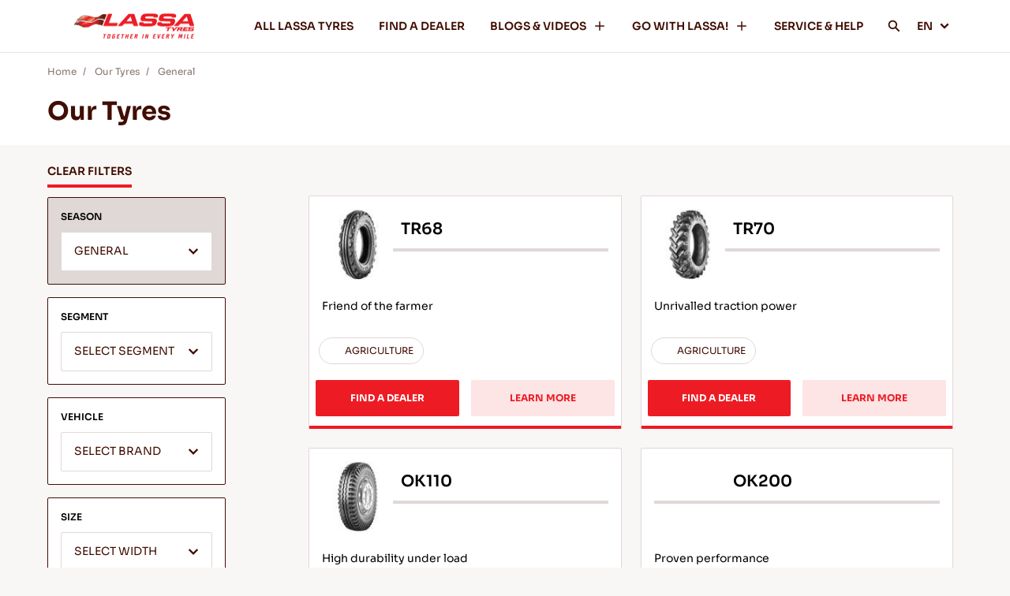

--- FILE ---
content_type: text/html; charset=utf-8
request_url: https://www.lassa.com/lassa-tyres/general--tyres
body_size: 8556
content:


<!DOCTYPE html>
<html lang="en">
<head>
    <meta http-equiv="X-UA-Compatible" content="IE=edge" />
    <meta name="viewport" content="width=device-width, initial-scale=1.0, maximum-scale=1.0, user-scalable=0" />
    <meta name="format-detection" content="telephone=no" />
    <title>GENERAL LASSA TYRES</title>

    <meta name="title" content="GENERAL LASSA TYRES">
    <meta name="description" content="Lassa for your car you can view the tyre, get information about the tyre specifications.">
    <meta property="og:title" content="GENERAL LASSA TYRES" />
    <meta property="og:type" content="website" />
    <meta property="og:url" content="https://www.lassa.com/lassa-tyres/general--tyres" />
    <meta property="og:description" content="Lassa for your car you can view the tyre, get information about the tyre specifications." />
    <meta name="twitter:title" content="GENERAL LASSA TYRES">
    <meta name="twitter:description" content="Lassa for your car you can view the tyre, get information about the tyre specifications.">
    <meta name="twitter:card" content="summary">
    <link rel=canonical href="https://www.lassa.com/lassa-tyres/general--tyres" />

            <link rel="alternate" href="https://www.lassa.com/lassa-tyres" hreflang="en">
            <link rel="alternate" href="https://www.lassa.com/fr/lassa-pneus" hreflang="fr">
            <link rel="alternate" href="https://www.lassa.com/de/lassa-reifen" hreflang="de">
            <link rel="alternate" href="https://www.lassa.com/it/lassa-pneumatici" hreflang="it">
            <link rel="alternate" href="https://www.lassa.com/es/lassa-neumaticos" hreflang="es">
            <link rel="alternate" href="https://www.lassa.com/ru/lassa-tyres" hreflang="ru">
            <link rel="alternate" href="https://www.lassa.com/ar/lassa-tyres" hreflang="ar">
            <link rel="alternate" href="https://www.lassa.com/pl/lassa-tyres" hreflang="pl">
    <link rel="Shortcut icon" href="/favicon.ico" type="image/x-icon" />



<link href="/Content/css?v=CF-bzKbruBZuIIVA7bfIjk3LzcBbeeRG6yKm8i3-tr81" rel="stylesheet"/>

    <script>
        var locations = [];
        var languageId = 1;
        var navigateButtonText = "NAVIGATE";
        var callButtonText = "CALL";
    </script>

    

    <!-- Google Tag Manager -->
<script>(function(w,d,s,l,i){w[l]=w[l]||[];w[l].push({'gtm.start':
new Date().getTime(),event:'gtm.js'});var f=d.getElementsByTagName(s)[0],
j=d.createElement(s),dl=l!='dataLayer'?'&l='+l:'';j.async=true;j.src=
'https://www.googletagmanager.com/gtm.js?id='+i+dl;f.parentNode.insertBefore(j,f);
})(window,document,'script','dataLayer','GTM-TWPW3WG');</script>
<!-- End Google Tag Manager -->
 <!-- Google tag (gtag.js) --> <script async src="https://www.googletagmanager.com/gtag/js?id=GTM-TWPW3WG"></script> <script> window.dataLayer = window.dataLayer || []; function gtag(){dataLayer.push(arguments)}; gtag('js', new Date()); gtag('config', 'GTM-TWPW3WG'); </script>
</head>
<body>
    <!-- Google Tag Manager (noscript) -->
<noscript><iframe src="https://www.googletagmanager.com/ns.html?id=GTM-TWPW3WG"
height="0" width="0" style="display:none;visibility:hidden"></iframe></noscript>
<!-- End Google Tag Manager (noscript) -->
        <h1 class="h1-tag">GENERAL LASSA TYRES</h1>
    


<header>
    <div class="container">
        <a href="/" class="logo" title="Lassa">
            <img width="220" height="66" src="https://admin.lassa.com/Uploads/Cms/lassa-global-cati-soylem-2022_ing_440x65px-1.png" alt="Lassa">
        </a>
        <div class="menu-wrapper">
                <div class="menu-item">
                        <a class="nav-link" href="/lassa-tyres"  title="ALL LASSA TYRES ">
                            ALL LASSA TYRES 
                            <span></span>
                        </a>
                                    </div>
                <div class="menu-item">
                        <a class="nav-link" href="/find-tyre-dealers"  title="FIND A DEALER">
                            FIND A DEALER
                            <span></span>
                        </a>
                                    </div>
                <div class="menu-item">
                        <a class="nav-link desktop-only parent" href="/tyre-guides-videos"  title="BLOGS &amp; VIDEOS">
                            BLOGS &amp; VIDEOS
                            <span></span>
                        </a>
                        <a class="nav-link mobile-only parent" href="javascript:void(0);" title="BLOGS &amp; VIDEOS">
                            BLOGS &amp; VIDEOS
                            <span></span>
                        </a>
                                            <div class="submenu">
                            
                                <a class="item mobile-only" href="/tyre-guides-videos"  title="BLOGS &amp; VIDEOS">Blogs &amp; Videos<span></span></a>
                                                            <a class="item" href="/tyre-guides" title="Blogs" >Blogs <span></span></a>
                                <a class="item" href="/tyre-videos" title="Videos" >Videos <span></span></a>
                                <a class="item" href="/product-catalog" title="Product Catalog" >Product Catalog <span></span></a>
                                <a class="item" href="/certificates" title="Certificates" >Certificates <span></span></a>
                                <a class="item" href="/european-label-regulation" title="European Label Regulation" >European Label Regulation <span></span></a>
                        </div>
                </div>
                <div class="menu-item">
                        <a class="nav-link desktop-only parent" href="/go-with-lassa"  title="GO WITH LASSA!">
                            GO WITH LASSA!
                            <span></span>
                        </a>
                        <a class="nav-link mobile-only parent" href="javascript:void(0);" title="GO WITH LASSA!">
                            GO WITH LASSA!
                            <span></span>
                        </a>
                                            <div class="submenu">
                            
                                <a class="item mobile-only" href="/go-with-lassa"  title="GO WITH LASSA!">Go With Lassa!<span></span></a>
                                                            <a class="item" href="/company-information" title="Company Information" >Company Information <span></span></a>
                                <a class="item" href="/news" title="News" >News <span></span></a>
                                <a class="item" href="javascript:void(0);" title="Contact" a-popup-target=.git-form>Contact <span></span></a>
                                <a class="item" href="/sustainability" title="Sustainability" >Sustainability <span></span></a>
                        </div>
                </div>
                <div class="menu-item">
                        <a class="nav-link" href="/tyre-service-help"  title="SERVICE &amp; HELP">
                            SERVICE &amp; HELP
                            <span></span>
                        </a>
                                    </div>

            <div class="menu-item-search">
                <a class="nav-link parent" href="javascript:void(0);">
                    <img src="/Content/Icons/icon-search.svg" aria-hidden="true" width="16" height="16"/>
                </a>
            </div>

                <div class="menu-item lang">
                    <a class="nav-link parent" href="javascript:void(0);">
                        EN
                        <span></span>
                    </a>

                        <div class="submenu">
                                <a class="item" href="https://www.lassa.com/fr/lassa-pneus" title="French" onclick="gtag('event', 'changeLanguage', {'fromLanguage': 'en','toLanguage': 'fr'});">
                                    FR
                                </a>
                                <a class="item" href="https://www.lassa.com/de/lassa-reifen" title="German" onclick="gtag('event', 'changeLanguage', {'fromLanguage': 'en','toLanguage': 'de'});">
                                    DE
                                </a>
                                <a class="item" href="https://www.lassa.com/it/lassa-pneumatici" title="Italy" onclick="gtag('event', 'changeLanguage', {'fromLanguage': 'en','toLanguage': 'it'});">
                                    IT
                                </a>
                                <a class="item" href="https://www.lassa.com/es/lassa-neumaticos" title="Spain" onclick="gtag('event', 'changeLanguage', {'fromLanguage': 'en','toLanguage': 'es'});">
                                    ES
                                </a>
                                <a class="item" href="https://www.lassa.com/ru/lassa-tyres" title="Russian" onclick="gtag('event', 'changeLanguage', {'fromLanguage': 'en','toLanguage': 'ru'});">
                                    RU
                                </a>
                                <a class="item" href="https://www.lassa.com/ar/lassa-tyres" title="Arabic (U.A.E.)" onclick="gtag('event', 'changeLanguage', {'fromLanguage': 'en','toLanguage': 'ar'});">
                                    AR
                                </a>
                                <a class="item" href="https://www.lassa.com/pl/lassa-tyres" title="Poland" onclick="gtag('event', 'changeLanguage', {'fromLanguage': 'en','toLanguage': 'pl'});">
                                    PL
                                </a>
                        </div>
                </div>
                            <div class="notice mobile-only">
                        <img loading="lazy"  class="lazy image" src="https://admin.lassa.com/Uploads/Cms/284x108.jpg" alt="Tips For Driving In The Snow">
                                            <div class="text white-color general">
                            Tips For Driving In The Snow
                        </div>
                                            <a href="/en/tips-for-driving-in-the-snow" title="READ MORE" class="learn-more">
                            <span>READ MORE</span>
                            <img src="/Content/Icons/ok.svg" alt="READ MORE">
                        </a>
                </div>
        </div>
        <div class="mobile-header-right">
            <div class="menu-item-search">
                <a class="nav-link parent" href="javascript:void(0);">
                    <img src="/Content/Icons/icon-search.svg" aria-hidden="true" />
                </a>
            </div>
            <a href="javascript:void(0)" class="hamburger mobile-only">
                <div></div>
                <div></div>
                <div></div>
            </a>
        </div>
        <div class="search-main">
            <div class="search">
                <form action="/search" a-form class="general header-search">
                    <div class="search-container">
                        <div class="form-item">
                            <input class="search-input" name="searchTerm" placeholder="SEARCH FOR ANYTHING" type="text" a-validate="" a-errormessage="" a-minlength="3" />
                        </div>
                        <a class="search-btn">
                            <img src="/Content/Icons/icon-search.svg" aria-hidden="true">
                        </a>
                    </div>
                </form>
            </div>
        </div>
    </div>
</header>
        <section class="breadcrumb">
            <div class="container">
                <div class="navigation">
                    <div class="navigate-item">
                        <a href="/" title="Home">
                            Home
                        </a>
                    </div>
                        <div class="navigate-item">
                                    <a href="/lassa-tyres" title="Our Tyres">
                                        Our Tyres
                                    </a>                        </div>                        <div class="navigate-item">
                                    <a href="javascript:void(0);" title="General">
                                        General
                                    </a>                         </div>                </div>
            </div>
        </section>
    


<section class="product-list-section">
    <div class="header">
        <div class="container">
            <div class="title h2 brown-color general">
                Our Tyres
            </div>
        </div>
    </div>
    <div class="container">
        <div class="wrapper">
            <div class="filters">
                <div class="clear-filter">
                    <a href="javascript:void(0)">
                        CLEAR FILTERS
                    </a>
                </div>
                <div class="filter-items" a-tabs>
                    <div class="tab-menu mobile-only" a-tab-menu>

                        <a class="active" data-filter-name="season" href="javascript:void(0)" title="SEASON" a-tab-menu-item>
                            SEASON <span></span>
                        </a>
                        <a class="" data-filter-name="segment" href="javascript:void(0)" title="" a-tab-menu-item>
                            SEGMENT <span></span>
                        </a>
                        <a class="" data-filter-name="vehicle" href="javascript:void(0)" title="VEHICLE" a-tab-menu-item>
                            VEHICLE <span></span>
                        </a>
                        <a class="" data-filter-name="size" href="javascript:void(0)" title="SIZE" a-tab-menu-item>
                            SIZE <span></span>
                        </a>
                    </div>
                    <form class="general" a-form a-ajaxcallfunction="getListUrl" data-product-url="/lassa-tyres">

                        <div class="filter-item active" a-tab-item data-filter-name="season">
                            <div class="title font head desktop-only">SEASON<span></span></div>
                            <div class="form-item">
                                <select name="BrisaSeasonId" data-placeholder="SELECT SEASON" a-validate-onmobile>
                                    <option></option>
                                        <option value="1" selected=selected>GENERAL</option>
                                        <option value="2" >SUMMER</option>
                                        <option value="3" >WINTER</option>
                                        <option value="5" >ALL SEASON</option>
                                </select>
                            </div>
                            
                        </div>
                        <div class="filter-item " a-tab-item data-filter-name="segment">
                            <div class="title font head desktop-only">SEGMENT<span></span></div>
                            <div class="form-item">
                                <select name="BrisaPcmParentGroupId" data-placeholder="SELECT SEGMENT" a-validate-onmobile>
                                    <option></option>
                                        <option value="9" >AGRICULTURAL</option>
                                        <option value="10" >OFF THE ROAD SERVICE</option>
                                </select>
                            </div>
                            
                        </div>
                        <div class="filter-item " a-tab-item data-filter-name="vehicle">
                            <div class="title font head desktop-only">VEHICLE<span></span></div>
                            <div class="form-item">
                                <select name="BrisaVehicleBrandId" data-placeholder="SELECT BRAND" data-disabled="SELECT BRAND" a-validate-onmobile data-requesturl="/GetBrisaVehicleModelSelectList">
                                    <option></option>
                                </select>
                            </div>
                            <div class="form-item">
                                <select name="BrisaVehicleModelId" data-placeholder="SELECT MODEL *" data-disabled="SELECT MODEL" a-validate data-requesturl="/GetBrisaVehicleProductYearSelectList">
                                    <option></option>
                                </select>
                            </div>
                            <div class="form-item">
                                <select name="BrisaVehicleProductYear" data-placeholder="SELECT YEAR" data-requesturl="/GetBrisaVehicleModelVersionSelectList">
                                    <option></option>
                                </select>
                            </div>
                            <div class="form-item">
                                <select name="BrisaVehicleModelVersionId" data-placeholder="SELECT VEHICLE ENGINE">
                                    <option></option>
                                </select>
                            </div>
                            <button type="submit" class="btn-default secondary mobile-only" data-text="FILTER RESULTS">
                                <span>FILTER RESULTS</span>
                            </button>
                        </div>
                        <div class="filter-item " a-tab-item data-filter-name="size">
                            <div class="title font head desktop-only">SIZE<span></span></div>
                            <div class="form-item">
                                <select name="BrisaWidth" data-placeholder="SELECT WIDTH" data-disabled="CHOOSE WIDTH" a-validate-onmobile data-requesturl="/GetBrisaHeightSelectList">
                                    <option></option>
                                        <option value="112" >112</option>
                                        <option value="124" >124</option>
                                        <option value="125" >125</option>
                                        <option value="13." >13.</option>
                                        <option value="136" >136</option>
                                        <option value="14." >14.</option>
                                        <option value="149" >149</option>
                                        <option value="15." >15.</option>
                                        <option value="16" >16</option>
                                        <option value="169" >169</option>
                                        <option value="17." >17.</option>
                                        <option value="184" >184</option>
                                        <option value="20." >20.</option>
                                        <option value="23." >23.</option>
                                        <option value="26." >26.</option>
                                        <option value="360" >360</option>
                                        <option value="400" >400</option>
                                        <option value="5,5" >5,5</option>
                                        <option value="6,0" >6,0</option>
                                        <option value="6,5" >6,5</option>
                                        <option value="7,5" >7,5</option>
                                        <option value="9" >9</option>
                                        <option value="9,5" >9,5</option>
                                </select>
                            </div>
                            <div class="form-item">
                                <select name="BrisaHeight" data-placeholder="SELECT HEIGHT *" data-disabled="CHOOSE HEIGHT" a-validate data-requesturl="/GetBrisaRimDiameterSelectList">
                                    <option></option>
                                </select>
                            </div>
                            <div class="form-item">
                                <select name="BrisaRimDiameter" data-placeholder="SELECT RIM DIAMETER" data-disabled="CHOOSE RIM DIAMETER" a-validate data-requesturl="/GetBrisaSpeedIndexSelectList">
                                    <option></option>
                                </select>
                            </div>
                            <div class="form-item">
                                <select name="BrisaSpeedIndex" data-placeholder="SELECT SPEED SYMBOL" data-requesturl="/GetBrisaLoadIndexSelectList">
                                    <option></option>
                                </select>
                            </div>
                            <div class="form-item">
                                <select name="BrisaLoadIndex" data-placeholder="SELECT LOAD INDEX">
                                    <option></option>
                                </select>
                            </div>
                            
                        </div>
                        <input type="hidden" name="LanguageId" value="1" />
                    </form>
                    <div class="filtered-tags mobile-only">
                    </div>
                </div>
            </div>
            <div class="items">
                


<div class="item">
            <div class="first">
                <div class="top">
                        <div class="img">
                            <img class="lazy" src="/content/images/spacer.gif" data-original="https://admin.lassa.com/Uploads/ERP/8797045620766_1.jpg" alt="TR68">
                        </div>
                    <div class="title font head">TR68</div>
                </div>
                    <div class="desc title font">
                        Friend of the farmer
                    </div>
            </div>
            <div class="second">
                <div class="tags general">
                        <div class="tags general">
                                <div class="tag-item" title="Agriculture" data-item="Agriculture">
                                    <img class="lazy" src="/content/images/spacer.gif" data-original="https://admin.lassa.com/Uploads/Page/basliksiz-1.png" aria-hidden="true">
                                    <div class="text">AGRICULTURE</div>
                                </div>
                        </div>
                </div>
                <div class="btns">
                    <a class="btn-default small secondary" href="/find-tyre-dealers" onclick="gtag('event', 'findADealerClick', {'tyreModel': 'TR68','section': 'Our Tyres' })">FIND A DEALER</a>
                    <a class="btn-default small tertiary" href="/tyres/tr68" onclick="gtag('event', 'learnMoreClick', {'tyreModel': 'TR68','section': 'Our Tyres' })">LEARN MORE</a>
                </div>
            </div>
        </div>
<div class="item">
            <div class="first">
                <div class="top">
                        <div class="img">
                            <img class="lazy" src="/content/images/spacer.gif" data-original="https://admin.lassa.com/Uploads/ERP/8797044768798_1.jpg" alt="TR70">
                        </div>
                    <div class="title font head">TR70</div>
                </div>
                    <div class="desc title font">
                        Unrivalled traction power
                    </div>
            </div>
            <div class="second">
                <div class="tags general">
                        <div class="tags general">
                                <div class="tag-item" title="Agriculture" data-item="Agriculture">
                                    <img class="lazy" src="/content/images/spacer.gif" data-original="https://admin.lassa.com/Uploads/Page/basliksiz-1.png" aria-hidden="true">
                                    <div class="text">AGRICULTURE</div>
                                </div>
                        </div>
                </div>
                <div class="btns">
                    <a class="btn-default small secondary" href="/find-tyre-dealers" onclick="gtag('event', 'findADealerClick', {'tyreModel': 'TR70','section': 'Our Tyres' })">FIND A DEALER</a>
                    <a class="btn-default small tertiary" href="/tyres/tr70" onclick="gtag('event', 'learnMoreClick', {'tyreModel': 'TR70','section': 'Our Tyres' })">LEARN MORE</a>
                </div>
            </div>
        </div>
<div class="item">
            <div class="first">
                <div class="top">
                        <div class="img">
                            <img class="lazy" src="/content/images/spacer.gif" data-original="https://admin.lassa.com/Uploads/ERP/8797074587678_1.jpg" alt="OK110">
                        </div>
                    <div class="title font head">OK110</div>
                </div>
                    <div class="desc title font">
                        High durability under load
                    </div>
            </div>
            <div class="second">
                <div class="tags general">
                        <div class="tags general">
                                <div class="tag-item" title="Agriculture" data-item="Agriculture">
                                    <img class="lazy" src="/content/images/spacer.gif" data-original="https://admin.lassa.com/Uploads/Page/basliksiz-1.png" aria-hidden="true">
                                    <div class="text">AGRICULTURE</div>
                                </div>
                        </div>
                </div>
                <div class="btns">
                    <a class="btn-default small secondary" href="/find-tyre-dealers" onclick="gtag('event', 'findADealerClick', {'tyreModel': 'OK110','section': 'Our Tyres' })">FIND A DEALER</a>
                    <a class="btn-default small tertiary" href="/tyres/ok110" onclick="gtag('event', 'learnMoreClick', {'tyreModel': 'OK110','section': 'Our Tyres' })">LEARN MORE</a>
                </div>
            </div>
        </div>
<div class="item">
            <div class="first">
                <div class="top">
                        <div class="img">
                            <img class="lazy" src="/content/images/spacer.gif" data-original="https://admin.lassa.com/Uploads/ERP/8797076619294_1.jpg" alt="OK200">
                        </div>
                    <div class="title font head">OK200</div>
                </div>
                    <div class="desc title font">
                        Proven performance
                    </div>
            </div>
            <div class="second">
                <div class="tags general">
                        <div class="tags general">
                                <div class="tag-item" title="Agriculture" data-item="Agriculture">
                                    <img class="lazy" src="/content/images/spacer.gif" data-original="https://admin.lassa.com/Uploads/Page/basliksiz-1.png" aria-hidden="true">
                                    <div class="text">AGRICULTURE</div>
                                </div>
                        </div>
                </div>
                <div class="btns">
                    <a class="btn-default small secondary" href="/find-tyre-dealers" onclick="gtag('event', 'findADealerClick', {'tyreModel': 'OK200','section': 'Our Tyres' })">FIND A DEALER</a>
                    <a class="btn-default small tertiary" href="/tyres/ok200" onclick="gtag('event', 'learnMoreClick', {'tyreModel': 'OK200','section': 'Our Tyres' })">LEARN MORE</a>
                </div>
            </div>
        </div>
<div class="item">
            <div class="first">
                <div class="top">
                        <div class="img">
                            <img class="lazy" src="/content/images/spacer.gif" data-original="https://admin.lassa.com/Uploads/ERP/n04_1jpg_4.jpg" alt="L2">
                        </div>
                    <div class="title font head">L2</div>
                </div>
                    <div class="desc title font">
                        Excellent traction under heavy conditions
                    </div>
            </div>
            <div class="second">
                <div class="tags general">
                        <div class="tags general">
                                <div class="tag-item" title="Off the Road" data-item="Off the Road">
                                    <img class="lazy" src="/content/images/spacer.gif" data-original="https://admin.lassa.com/Uploads/Page/basliksiz-1_1.png" aria-hidden="true">
                                    <div class="text">OFF THE ROAD</div>
                                </div>
                        </div>
                </div>
                <div class="btns">
                    <a class="btn-default small secondary" href="/find-tyre-dealers" onclick="gtag('event', 'findADealerClick', {'tyreModel': 'L2','section': 'Our Tyres' })">FIND A DEALER</a>
                    <a class="btn-default small tertiary" href="/tyres/l2" onclick="gtag('event', 'learnMoreClick', {'tyreModel': 'L2','section': 'Our Tyres' })">LEARN MORE</a>
                </div>
            </div>
        </div>
<div class="item">
            <div class="first">
                <div class="top">
                        <div class="img">
                            <img class="lazy" src="/content/images/spacer.gif" data-original="https://admin.lassa.com/Uploads/ERP/k17_1jpg_4.jpg" alt="L3">
                        </div>
                    <div class="title font head">L3</div>
                </div>
                    <div class="desc title font">
                        Long life in mine sites
                    </div>
            </div>
            <div class="second">
                <div class="tags general">
                        <div class="tags general">
                                <div class="tag-item" title="Off the Road" data-item="Off the Road">
                                    <img class="lazy" src="/content/images/spacer.gif" data-original="https://admin.lassa.com/Uploads/Page/basliksiz-1_1.png" aria-hidden="true">
                                    <div class="text">OFF THE ROAD</div>
                                </div>
                        </div>
                </div>
                <div class="btns">
                    <a class="btn-default small secondary" href="/find-tyre-dealers" onclick="gtag('event', 'findADealerClick', {'tyreModel': 'L3','section': 'Our Tyres' })">FIND A DEALER</a>
                    <a class="btn-default small tertiary" href="/tyres/l3" onclick="gtag('event', 'learnMoreClick', {'tyreModel': 'L3','section': 'Our Tyres' })">LEARN MORE</a>
                </div>
            </div>
        </div>
<div class="item">
            <div class="first">
                <div class="top">
                        <div class="img">
                            <img class="lazy" src="/content/images/spacer.gif" data-original="https://admin.lassa.com/Uploads/ERP/n06_1jpg_4.jpg" alt="L4">
                        </div>
                    <div class="title font head">L4</div>
                </div>
                    <div class="desc title font">
                        High efficiency on rocky terrain
                    </div>
            </div>
            <div class="second">
                <div class="tags general">
                        <div class="tags general">
                                <div class="tag-item" title="Off the Road" data-item="Off the Road">
                                    <img class="lazy" src="/content/images/spacer.gif" data-original="https://admin.lassa.com/Uploads/Page/basliksiz-1_1.png" aria-hidden="true">
                                    <div class="text">OFF THE ROAD</div>
                                </div>
                        </div>
                </div>
                <div class="btns">
                    <a class="btn-default small secondary" href="/find-tyre-dealers" onclick="gtag('event', 'findADealerClick', {'tyreModel': 'L4','section': 'Our Tyres' })">FIND A DEALER</a>
                    <a class="btn-default small tertiary" href="/tyres/l4" onclick="gtag('event', 'learnMoreClick', {'tyreModel': 'L4','section': 'Our Tyres' })">LEARN MORE</a>
                </div>
            </div>
        </div>
<div class="item">
            <div class="first">
                <div class="top">
                        <div class="img">
                            <img class="lazy" src="/content/images/spacer.gif" data-original="https://admin.lassa.com/Uploads/ERP/n01_1jpg_6.jpg" alt="E3">
                        </div>
                    <div class="title font head">E3</div>
                </div>
                    <div class="desc title font">
                        Dump truck tyre
                    </div>
            </div>
            <div class="second">
                <div class="tags general">
                        <div class="tags general">
                                <div class="tag-item" title="Off the Road" data-item="Off the Road">
                                    <img class="lazy" src="/content/images/spacer.gif" data-original="https://admin.lassa.com/Uploads/Page/basliksiz-1_1.png" aria-hidden="true">
                                    <div class="text">OFF THE ROAD</div>
                                </div>
                        </div>
                </div>
                <div class="btns">
                    <a class="btn-default small secondary" href="/find-tyre-dealers" onclick="gtag('event', 'findADealerClick', {'tyreModel': 'E3','section': 'Our Tyres' })">FIND A DEALER</a>
                    <a class="btn-default small tertiary" href="/tyres/e3" onclick="gtag('event', 'learnMoreClick', {'tyreModel': 'E3','section': 'Our Tyres' })">LEARN MORE</a>
                </div>
            </div>
        </div>
<div class="item">
            <div class="first">
                <div class="top">
                        <div class="img">
                            <img class="lazy" src="/content/images/spacer.gif" data-original="https://admin.lassa.com/Uploads/ERP/k19_1jpg_4.jpg" alt="E3/L3 ROCK GRIPPER">
                        </div>
                    <div class="title font head">E3/L3 ROCK GRIPPER</div>
                </div>
                    <div class="desc title font">
                        Loader / dozer and articulated dump truck tyre
                    </div>
            </div>
            <div class="second">
                <div class="tags general">
                        <div class="tags general">
                                <div class="tag-item" title="Off the Road" data-item="Off the Road">
                                    <img class="lazy" src="/content/images/spacer.gif" data-original="https://admin.lassa.com/Uploads/Page/basliksiz-1_1.png" aria-hidden="true">
                                    <div class="text">OFF THE ROAD</div>
                                </div>
                        </div>
                </div>
                <div class="btns">
                    <a class="btn-default small secondary" href="/find-tyre-dealers" onclick="gtag('event', 'findADealerClick', {'tyreModel': 'E3/L3 ROCK GRIPPER','section': 'Our Tyres' })">FIND A DEALER</a>
                    <a class="btn-default small tertiary" href="/tyres/e3l3-rock-gripper" onclick="gtag('event', 'learnMoreClick', {'tyreModel': 'E3/L3 ROCK GRIPPER','section': 'Our Tyres' })">LEARN MORE</a>
                </div>
            </div>
        </div>
<div class="item">
            <div class="first">
                <div class="top">
                        <div class="img">
                            <img class="lazy" src="/content/images/spacer.gif" data-original="https://admin.lassa.com/Uploads/ERP/n05_1jpg_4.jpg" alt="EG">
                        </div>
                    <div class="title font head">EG</div>
                </div>
                    <div class="desc title font">
                        Power shaping the earth
                    </div>
            </div>
            <div class="second">
                <div class="tags general">
                        <div class="tags general">
                                <div class="tag-item" title="Off the Road" data-item="Off the Road">
                                    <img class="lazy" src="/content/images/spacer.gif" data-original="https://admin.lassa.com/Uploads/Page/basliksiz-1_1.png" aria-hidden="true">
                                    <div class="text">OFF THE ROAD</div>
                                </div>
                        </div>
                </div>
                <div class="btns">
                    <a class="btn-default small secondary" href="/find-tyre-dealers" onclick="gtag('event', 'findADealerClick', {'tyreModel': 'EG','section': 'Our Tyres' })">FIND A DEALER</a>
                    <a class="btn-default small tertiary" href="/tyres/eg" onclick="gtag('event', 'learnMoreClick', {'tyreModel': 'EG','section': 'Our Tyres' })">LEARN MORE</a>
                </div>
            </div>
        </div>
<div class="item">
            <div class="first">
                <div class="top">
                        <div class="img">
                            <img class="lazy" src="/content/images/spacer.gif" data-original="https://admin.lassa.com/Uploads/ERP/n08_1jpg_4.jpg" alt="EG EXC">
                        </div>
                    <div class="title font head">EG EXC</div>
                </div>
                    <div class="desc title font">
                        Wheeled excavator tyre
                    </div>
            </div>
            <div class="second">
                <div class="tags general">
                        <div class="tags general">
                                <div class="tag-item" title="Off the Road" data-item="Off the Road">
                                    <img class="lazy" src="/content/images/spacer.gif" data-original="https://admin.lassa.com/Uploads/Page/basliksiz-1_1.png" aria-hidden="true">
                                    <div class="text">OFF THE ROAD</div>
                                </div>
                        </div>
                </div>
                <div class="btns">
                    <a class="btn-default small secondary" href="/find-tyre-dealers" onclick="gtag('event', 'findADealerClick', {'tyreModel': 'EG EXC','section': 'Our Tyres' })">FIND A DEALER</a>
                    <a class="btn-default small tertiary" href="/tyres/eg-exc" onclick="gtag('event', 'learnMoreClick', {'tyreModel': 'EG EXC','section': 'Our Tyres' })">LEARN MORE</a>
                </div>
            </div>
        </div>
<div class="item">
            <div class="first">
                <div class="top">
                        <div class="img">
                            <img class="lazy" src="/content/images/spacer.gif" data-original="https://admin.lassa.com/Uploads/ERP/n03_1jpg_4.jpg" alt="G2">
                        </div>
                    <div class="title font head">G2</div>
                </div>
                    <div class="desc title font">
                        Performance beyond boundaries
                    </div>
            </div>
            <div class="second">
                <div class="tags general">
                        <div class="tags general">
                                <div class="tag-item" title="Off the Road" data-item="Off the Road">
                                    <img class="lazy" src="/content/images/spacer.gif" data-original="https://admin.lassa.com/Uploads/Page/basliksiz-1_1.png" aria-hidden="true">
                                    <div class="text">OFF THE ROAD</div>
                                </div>
                        </div>
                </div>
                <div class="btns">
                    <a class="btn-default small secondary" href="/find-tyre-dealers" onclick="gtag('event', 'findADealerClick', {'tyreModel': 'G2','section': 'Our Tyres' })">FIND A DEALER</a>
                    <a class="btn-default small tertiary" href="/tyres/g2" onclick="gtag('event', 'learnMoreClick', {'tyreModel': 'G2','section': 'Our Tyres' })">LEARN MORE</a>
                </div>
            </div>
        </div>
<div class="item">
            <div class="first">
                <div class="top">
                        <div class="img">
                            <img class="lazy" src="/content/images/spacer.gif" data-original="https://admin.lassa.com/Uploads/ERP/z02_1-1731069102409jpg_4.jpg" alt="TELEGRIPPER">
                        </div>
                    <div class="title font head">TELEGRIPPER</div>
                </div>
                    <div class="desc title font">
                        TELEGRIPPER
                    </div>
            </div>
            <div class="second">
                <div class="tags general">
                </div>
                <div class="btns">
                    <a class="btn-default small secondary" href="/find-tyre-dealers" onclick="gtag('event', 'findADealerClick', {'tyreModel': 'TELEGRIPPER','section': 'Our Tyres' })">FIND A DEALER</a>
                    <a class="btn-default small tertiary" href="/tyres/telegripper" onclick="gtag('event', 'learnMoreClick', {'tyreModel': 'TELEGRIPPER','section': 'Our Tyres' })">LEARN MORE</a>
                </div>
            </div>
        </div>

            </div>
        </div>
        



    </div>
</section>



    

<footer>
    <div class="container container-top">
            <div class="col">
                <a class="title font head" href="javascript:void(0);"  title="Tyres">
                    Tyres
                    <span></span>
                </a>
                    <div class="links">
                            <a class="link" href="/lassa-tyres/summer--tyres"  title="Summer Tyres">Summer Tyres</a>
                            <a class="link" href="/lassa-tyres/winter--tyres"  title="Winter Tyres">Winter Tyres</a>
                            <a class="link" href="/lassa-tyres/all-season--tyres"  title="All Season Tyres">All Season Tyres</a>
                    </div>
            </div>
            <div class="col">
                <a class="title font head" href="javascript:void(0);"  title="Guides &amp; Videos">
                    Guides &amp; Videos
                    <span></span>
                </a>
                    <div class="links">
                            <a class="link" href="/tyre-guides"  title="Guides">Guides</a>
                            <a class="link" href="/tyre-videos"  title="Videos">Videos</a>
                    </div>
            </div>
            <div class="col">
                <a class="title font head" href="javascript:void(0);"  title="Go With Lassa!">
                    Go With Lassa!
                    <span></span>
                </a>
                    <div class="links">
                            <a class="link" href="/company-information"  title="Company Information">Company Information</a>
                            <a class="link" href="/news"  title="News">News</a>
                            <a class="link" href="/cookie-policy"  title="Cookie Policy">Cookie Policy</a>
                            <a class="link" href="/sitemap-tyres"  title="Sitemap">Sitemap</a>
                    </div>
            </div>
                    <div class="col">
                <a class="title font head" href="/go-with-lassa" title="Contact">
                    Contact
                    <span></span>
                </a>
                <div class="texts">
                        <div class="item body-text white-color general font">
                            Brisa Bridgestone Sabancı Tyre Manufacturing and Trading INC
                        </div>
                                            <div class="item body-text white-color general font">
                            Alikahya / Izmit / Turkey
                        </div>
                </div>
            </div>
    </div>
    <div class="line"></div>
    <div class="container container-bot">
            <div class="footer-logo">
                <img src="https://admin.lassa.com/Uploads/Cms/lassa-logo-white.png" alt="Lassa">
            </div>
        <div class="social-icons">
                <a class="item instagram" href="https://www.instagram.com/lassatyres" title="Instagram" target="_blank" rel="nofollow"></a>
                            <a class="item youtube" href="https://www.youtube.com/LassaTyres" title="Youtube" target="_blank" rel="nofollow"></a>
                            <a class="item facebook" href="https://www.facebook.com/LassaTyres" title="Facebook" target="_blank" rel="nofollow"></a>
                            <a class="item twitter" href="https://twitter.com/lassatyres" title="Twitter" target="_blank" rel="nofollow"></a>
        </div>
    </div>
</footer>

    <section class="sticky-bottom mobile-only">
        <div class="components">
            <div class="component component-left" data-type="type">
                


<div class="top-first">
    <div class="text font head">
        Find Tyres By
    </div>
    <a class="btn" href="/lassa-tyres">
        BROWSE ALL
    </a>
</div>
<div class="tabs tyre-filter" a-tabs>
    <div class="tab-menu" a-tab-menu>
        <a class="btn active" href="javascript:void(0)" a-tab-menu-item>SEASON</a>
        <a class="btn" href="javascript:void(0)" a-tab-menu-item>SEGMENT</a>
        <a class="btn" href="javascript:void(0)" a-tab-menu-item>VEHICLE</a>
        <a class="btn" href="javascript:void(0)" a-tab-menu-item>SIZE</a>
    </div>
    <div class="tab-items">
        <form class="general" a-form a-ajaxcallfunction="getListUrl">
            <div class="tab-item active" a-tab-item>
                <div class="form-item">
                    <select name="BrisaSeasonId" data-placeholder="SELECT SEASON *" a-validate>
                        <option></option>
                            <option value="1">GENERAL</option>
                            <option value="2">SUMMER</option>
                            <option value="3">WINTER</option>
                            <option value="5">ALL SEASON</option>
                    </select>
                </div>
                <button type="submit" class="btn-default secondary" title="">
                    SHOW RESULTS
                </button>
            </div>
            <div class="tab-item" a-tab-item>
                <div class="form-item">
                    <select name="BrisaPcmParentGroupId" data-placeholder="SELECT SEGMENT *" a-validate>
                        <option></option>
                            <option value="3">PASSENGER</option>
                            <option value="2">4X4 &amp; SUV</option>
                            <option value="5">LIGHT COMMERCIAL</option>
                            <option value="9">AGRICULTURAL</option>
                            <option value="10">OFF THE ROAD SERVICE</option>
                    </select>
                </div>
                <button type="submit" class="btn-default secondary" title="SHOW RESULTS">
                    SHOW RESULTS
                </button>
            </div>
            <div class="tab-item" a-tab-item>
                <div class="form-item">
                    <select name="BrisaVehicleBrandId" data-disabled="CHOOSE TO CONTINUE" data-placeholder="SELECT A BRAND *" a-validate>
                        <option></option>
                            <option value="89">ALFA ROMEO</option>
                            <option value="139">ASKAM</option>
                            <option value="154">ASTON MARTIN</option>
                            <option value="90">AUDI</option>
                            <option value="141">BENTLEY</option>
                            <option value="119">BMC</option>
                            <option value="91">BMW</option>
                            <option value="120">CATERHAM</option>
                            <option value="145">CHERY</option>
                            <option value="134">CHEVROLET</option>
                            <option value="92">CHRYSLER</option>
                            <option value="93">CITROEN</option>
                            <option value="135">DACIA</option>
                            <option value="94">DAEWOO</option>
                            <option value="121">DAIHATSU</option>
                            <option value="150">DFM</option>
                            <option value="142">DODGE</option>
                            <option value="152">DS</option>
                            <option value="155">FAW</option>
                            <option value="122">FERRARI</option>
                            <option value="95">FIAT</option>
                            <option value="96">FORD</option>
                            <option value="137">GAZ</option>
                            <option value="151">GEELY</option>
                            <option value="97">HONDA</option>
                            <option value="98">HYUNDAI</option>
                            <option value="153">INFINITI</option>
                            <option value="99">ISUZU</option>
                            <option value="123">IVECO</option>
                            <option value="132">IVECO-OTOYOL</option>
                            <option value="124">JAGUAR</option>
                            <option value="100">JEEP</option>
                            <option value="143">KARSAN</option>
                            <option value="101">KIA</option>
                            <option value="102">LADA</option>
                            <option value="146">LAMBORGHINI</option>
                            <option value="144">LANCIA</option>
                            <option value="125">LAND ROVER</option>
                            <option value="147">MAHINDRA</option>
                            <option value="126">MASERATI</option>
                            <option value="103">MAZDA</option>
                            <option value="104">MERCEDES-BENZ</option>
                            <option value="105">MG</option>
                            <option value="133">MINI</option>
                            <option value="106">MITSUBISHI</option>
                            <option value="107">NISSAN</option>
                            <option value="108">OPEL</option>
                            <option value="109">PEUGEOT</option>
                            <option value="127">PORSCHE</option>
                            <option value="140">PROTON</option>
                            <option value="110">RENAULT</option>
                            <option value="156">ROLLS-ROYCE</option>
                            <option value="128">ROVER</option>
                            <option value="129">SAAB</option>
                            <option value="148">SAMAND</option>
                            <option value="111">SEAT</option>
                            <option value="112">SKODA</option>
                            <option value="136">SMART</option>
                            <option value="149">SSANGYONG</option>
                            <option value="113">SUBARU</option>
                            <option value="114">SUZUKI</option>
                            <option value="130">TATA</option>
                            <option value="115">TOFAŞ</option>
                            <option value="116">TOYOTA</option>
                            <option value="131">TVR</option>
                            <option value="117">VOLKSWAGEN</option>
                            <option value="118">VOLVO</option>
                    </select>
                </div>
                <div class="form-item">
                    <select name="BrisaVehicleModelId" data-disabled="CHOOSE TO CONTINUE" data-placeholder="SELECT A MODEL *" a-validate>
                        <option></option>
                    </select>
                </div>
                <div class="form-item">
                    <select name="BrisaVehicleProductYear" data-placeholder="SELECT YEAR">
                        <option></option>
                    </select>
                </div>
                <div class="form-item">
                    <select name="BrisaVehicleModelVersionId" data-placeholder="SELECT VEHICLE ENGINE">
                        <option></option>
                    </select>
                </div>
                <button type="submit" class="btn-default secondary" data-text="SHOW RESULTS">
                    SHOW RESULTS
                </button>
            </div>
            <div class="tab-item" a-tab-item>
                <div class="form-item">
                    <select data-disabled="CHOOSE TO CONTINUE" name="BrisaWidth" data-placeholder="SELECT WIDTH *" a-validate>
                        <option></option>
                            <option value="112">112</option>
                            <option value="124">124</option>
                            <option value="125">125</option>
                            <option value="13.">13.</option>
                            <option value="136">136</option>
                            <option value="14.">14.</option>
                            <option value="149">149</option>
                            <option value="15.">15.</option>
                            <option value="155">155</option>
                            <option value="16">16</option>
                            <option value="165">165</option>
                            <option value="169">169</option>
                            <option value="17.">17.</option>
                            <option value="175">175</option>
                            <option value="184">184</option>
                            <option value="185">185</option>
                            <option value="195">195</option>
                            <option value="20.">20.</option>
                            <option value="205">205</option>
                            <option value="215">215</option>
                            <option value="225">225</option>
                            <option value="23.">23.</option>
                            <option value="235">235</option>
                            <option value="245">245</option>
                            <option value="255">255</option>
                            <option value="26.">26.</option>
                            <option value="265">265</option>
                            <option value="275">275</option>
                            <option value="285">285</option>
                            <option value="295">295</option>
                            <option value="360">360</option>
                            <option value="400">400</option>
                            <option value="5,5">5,5</option>
                            <option value="6,0">6,0</option>
                            <option value="6,5">6,5</option>
                            <option value="7,5">7,5</option>
                            <option value="9">9</option>
                            <option value="9,5">9,5</option>
                    </select>
                </div>
                <div class="form-item">
                    <select data-disabled="CHOOSE TO CONTINUE" name="BrisaHeight" data-placeholder="SELECT HEIGHT *" a-validate>
                        <option></option>
                    </select>
                </div>
                <div class="form-item">
                    <select data-disabled="CHOOSE TO CONTINUE" name="BrisaRimDiameter" data-placeholder="SELECT RIM DIAMETER *" a-validate>
                        <option></option>
                    </select>
                </div>
                <div class="form-item">
                    <select name="BrisaSpeedIndex" data-placeholder="SELECT SPEED SYMBOL">
                        <option></option>
                    </select>
                </div>
                <div class="form-item">
                    <select name="BrisaLoadIndex" data-placeholder="SELECT LOAD INDEX">
                        <option></option>
                    </select>
                </div>
                <button type="submit" class="btn-default secondary" data-text="SHOW RESULTS" title="SHOW RESULTS">
                    SHOW RESULTS
                </button>
            </div>
            <input type="hidden" name="LanguageId" value="1" />
        </form>
    </div>
</div>
            </div>
            <div class="component component-right" data-type="dealer">
                


<div class="top">
    <div class="text font head">
        Find a Dealer
    </div>
    <div class="text font search-map">
        <a href="/find-tyre-dealers?nearest=true" title="SHOW ME NEAREST" onclick="gtag('event', 'showMeNearest');">SHOW ME NEAREST</a>
    </div>
</div>
<div class="search">
    <form action="/find-tyre-dealers" class="general">
        <div class="search-container">
            <input class="search-input" name="q" placeholder="COUNTRY, STATE, CITY, ZIP CODE" type="text">
            <a a-submit class="search-btn">
                <img src="/Content/Icons/search-icon.png" alt="Search Icon">
            </a>
        </div>
    </form>
</div>
<div class="map-wrapper" style="background-image: url(https://admin.lassa.com/Uploads/Cms/harita2_1.png)"></div>
<div class="btn">
    <a class="btn-default secondary" href="/find-tyre-dealers" title="LIST ALL DEALERS">
        LIST ALL DEALERS
            <span>(2037)</span>
    </a>
</div>
            </div>
        </div>
        <div class="btns">
            <a class="btn btn-left" data-type="type">
                <span class="left"></span> FIND A TYRE <span class="right"></span>
            </a>
            <a class="btn btn-right" data-type="dealer">
                <span class="left"></span> FIND A DEALER <span class="right"></span>
            </a>
        </div>
    </section>


    

    

    <div class="popup-wrapper vcenter video" a-popup="fade">
        <div class="popup-container" a-popup-container>
            <div class="content">
            </div>
        </div>
    </div>

    <div class="popup-wrapper vcenter image" a-popup>
        <div class="popup-container" a-popup-container>
            <div class="content">
                <img src="" aria-hidden="true" />
            </div>
            <img a-popup-close="" class="close-btn" src="/Content/Icons/close-btn.svg" aria-hidden="true">
        </div>
    </div>

    <div class="popup-wrapper vcenter git-form" a-popup>
        <div class="popup-container" a-popup-container>
            <div class="content">
                <div class="top">
                    <div class="font title head">
                        Get in touch with us!
                    </div>
                    <img a-popup-close class="close-btn" src="/Content/Icons/close-btn.svg" aria-hidden="true">
                </div>
                <form class="general" a-form a-ajaxcallfunction="ContactFormInsert" method="post">
                    <input type="hidden" name="LanguageId" value="1" />
                    <div class="form-item">
                        <input type="text" name="FullName" placeholder="YOUR NAME" a-validate a-errormessage="Please enter a fullname." a-max-length="250">
                    </div>
                    <div class="form-item">
                        <input type="text" Name="Email" a-email="" placeholder="YOUR-EMAİL-ADDRESS" a-validate a-errormessage="Please enter a valid email address." a-max-length="50">
                    </div>

                    <div class="form-item">
                        <select id="ContactFormCountryId" data-placeholder="SELECT A COUNTRY" class="searchable" data-dropdownclass="bordered" name="CountryId" a-validate a-errormessage="Please select a Country">
                            <option></option>
                        </select>
                    </div>
                    <div class="form-item">
                        <input type="text" name="Phone" id="ContactFormPhone" placeholder="YOUR PHONE NUMBER(OPTİONAL)" a-maxlength="20">
                    </div>
                    <div class="form-item">
                        <select name="ContactFormSubjectId" id="contact-form-subjects" data-placeholder="SELECT A SUBJECT" a-validate a-errormessage="Please select a subject.">
                            <option></option>
                        </select>
                    </div>
                    <div class="form-item">
                        <textarea placeholder="Message" name="Message" id="git-form-message" a-errormessage="Please enter a message." a-maxlengtherrormessage="Max {0} characters." a-validate a-maxlength="247" a-customvalidation="MaxLengthMessage"></textarea>
                    </div>
                    <div class="form-item privacy-notice">
                            <p>
                                Click <a href="/privacy-policy" target="_blank">here</a> to read Privacy Notice on how your personal data are processed.
                            </p>
                                                    <label class="check">
                                <p>
                                    I would like to receive commercial electronic messages from Brisa Bridgestone Sabanci Tyre Manufacturing and Trading Inc.and <a href = "/cem-consent" target="_blank"> I consent </a> to be contacted within this scope.
                                </p>
                                <input id="IsAgreement" name="IsAgreement" type="checkbox" value="true" /><input name="IsAgreement" type="hidden" value="false" />
                                <span class="checkmark"></span>
                            </label>
                    </div>
                    <button class="btn-default secondary" href="javascript:void(0)" type="submit">SEND</button>
                </form>
            </div>

            <div class="response success">
                <div class="icon">
                    <img src="/Content/Icons/success.svg" aria-hidden="true" />
                </div>
                <div class="title h3 general">
                    Success!
                </div>
                <div class="text general"></div>
                <a class="btn-default secondary" href="/">
                    BACK TO HOME PAGE
                </a>
            </div>
            <div class="response error">
                <div class="icon">
                    <img src="/Content/Icons/error.svg" aria-hidden="true" />
                </div>
                <div class="title h3 general">
                    Opps!
                </div>
                <div class="text general"></div>
                <a class="btn-default secondary" href="/">
                    BACK TO HOME PAGE
                </a>
                <a class="btn-default tertiary try-again" href="javascript:void(0)">
                    TRY AGAIN
                </a>
            </div>
        </div>
    </div>
    <div class="loading" a-loading>
        <svg class="load" x="0px" y="0px" viewBox="0 0 150 150">
            <circle class="loading-inner" cx="75" cy="75" r="60"></circle>
        </svg>
    </div>

    
    
    
    

    <div id="recaptcha-container"></div>
    <script>
        const gitForm = document.querySelector(".git-form");

        if (gitForm) {
            const observer = new MutationObserver((mutationsList) => {
                for (let mutation of mutationsList) {
                    if (mutation.attributeName === "class") {
                        if (gitForm.classList.contains("active")) {
                            loadRecaptchaScript();
                        }
                    }
                }
            });

            observer.observe(gitForm, { attributes: true });
        }

        function loadRecaptchaScript() {
            if (document.getElementById("recaptchaScript")) {
                return;
            }

            var script = document.createElement("script");
            script.id = "recaptchaScript";
            script.src = "https://www.google.com/recaptcha/api.js?onload=onRecaptchaLoad&render=explicit";
            script.async = true;
            script.defer = true;
            document.body.appendChild(script);
        }

        function onRecaptchaLoad() {
            var recaptchaContainer = document.getElementById("recaptcha-container");

            if (!recaptchaContainer) {
                recaptchaContainer = document.createElement("div");
                recaptchaContainer.id = "recaptcha-container";
                recaptchaContainer.className = "g-recaptcha";
                recaptchaContainer.setAttribute("data-sitekey", "6LdKSwseAAAAAPm5Z6vGhMAGaljmMFJ-txdSMCm9");
                recaptchaContainer.setAttribute("data-callback", "onFormSubmit");
                recaptchaContainer.setAttribute("data-size", "invisible");
                recaptchaContainer.style.display = "none";
                document.body.appendChild(recaptchaContainer);
            }

            grecaptcha.render(recaptchaContainer, {
                sitekey: "6LdKSwseAAAAAPm5Z6vGhMAGaljmMFJ-txdSMCm9",
                callback: onFormSubmit,
                size: "invisible"
            });
        }
    </script>


<script src="/bundles/javascript?v=AZdHlrw7CCIoP-jgwYXNZkbgrz5NhM6YHXFXcEIELxg1"></script>

    

    <!-- Slick JS -->
    
</body>
</html>

--- FILE ---
content_type: text/css; charset=utf-8
request_url: https://www.lassa.com/Content/css?v=CF-bzKbruBZuIIVA7bfIjk3LzcBbeeRG6yKm8i3-tr81
body_size: 26862
content:
.owl-carousel{display:none;width:100%;-webkit-tap-highlight-color:transparent;position:relative;z-index:1}.owl-carousel .owl-stage{position:relative;-ms-touch-action:pan-Y;touch-action:manipulation;-moz-backface-visibility:hidden}.owl-carousel .owl-stage:after{content:".";display:block;clear:both;visibility:hidden;line-height:0;height:0}.owl-carousel .owl-stage-outer{position:relative;overflow:hidden;-webkit-transform:translate3d(0,0,0)}.owl-carousel .owl-wrapper,.owl-carousel .owl-item{-webkit-backface-visibility:hidden;-moz-backface-visibility:hidden;-ms-backface-visibility:hidden;-webkit-transform:translate3d(0,0,0);-moz-transform:translate3d(0,0,0);-ms-transform:translate3d(0,0,0)}.owl-carousel .owl-item{position:relative;min-height:1px;float:left;-webkit-backface-visibility:hidden;-webkit-tap-highlight-color:transparent;-webkit-touch-callout:none}.owl-carousel .owl-item img{display:block;width:100%}.owl-carousel .owl-nav.disabled,.owl-carousel .owl-dots.disabled{display:none}.owl-carousel .owl-nav .owl-prev,.owl-carousel .owl-nav .owl-next,.owl-carousel .owl-dot{cursor:pointer;-webkit-user-select:none;-khtml-user-select:none;-moz-user-select:none;-ms-user-select:none;user-select:none}.owl-carousel .owl-nav button.owl-prev,.owl-carousel .owl-nav button.owl-next,.owl-carousel button.owl-dot{background:none;color:inherit;border:none;padding:0!important;font:inherit}.owl-carousel.owl-loaded{display:block}.owl-carousel.owl-loading{opacity:0;display:block}.owl-carousel.owl-hidden{opacity:0}.owl-carousel.owl-refresh .owl-item{visibility:hidden}.owl-carousel.owl-drag .owl-item{-ms-touch-action:pan-y;touch-action:pan-y;-webkit-user-select:none;-moz-user-select:none;-ms-user-select:none;user-select:none}.owl-carousel.owl-grab{cursor:move;cursor:grab}.owl-carousel.owl-rtl{direction:rtl}.owl-carousel.owl-rtl .owl-item{float:right}.no-js .owl-carousel{display:block}.owl-carousel .animated{animation-duration:1000ms;animation-fill-mode:both}.owl-carousel .owl-animated-in{z-index:0}.owl-carousel .owl-animated-out{z-index:1}.owl-carousel .fadeOut{animation-name:fadeOut}@keyframes fadeOut{0%{opacity:1}100%{opacity:0}}.owl-height{transition:height 500ms ease-in-out}.owl-carousel .owl-item{}.owl-carousel .owl-item .owl-lazy{opacity:0;transition:opacity 400ms ease}.owl-carousel .owl-item .owl-lazy[src^=""],.owl-carousel .owl-item .owl-lazy:not([src]){max-height:0}.owl-carousel .owl-item img.owl-lazy{transform-style:preserve-3d}.owl-carousel .owl-video-wrapper{position:relative;height:100%;background:#000}.owl-carousel .owl-video-play-icon{position:absolute;height:80px;width:80px;left:50%;top:50%;margin-left:-40px;margin-top:-40px;background:url("owl.video.play.png") no-repeat;cursor:pointer;z-index:1;-webkit-backface-visibility:hidden;transition:transform 100ms ease}.owl-carousel .owl-video-play-icon:hover{-ms-transform:scale(1.3,1.3);transform:scale(1.3,1.3)}.owl-carousel .owl-video-playing .owl-video-tn,.owl-carousel .owl-video-playing .owl-video-play-icon{display:none}.owl-carousel .owl-video-tn{opacity:0;height:100%;background-position:center center;background-repeat:no-repeat;background-size:contain;transition:opacity 400ms ease}.owl-carousel .owl-video-frame{position:relative;z-index:1;height:100%;width:100%}.select2-container{box-sizing:border-box;display:inline-block;margin:0;position:relative;vertical-align:middle}.select2-container .select2-selection--single{box-sizing:border-box;cursor:pointer;display:block;height:28px;user-select:none;-webkit-user-select:none}.select2-container .select2-selection--single .select2-selection__rendered{display:block;padding-left:8px;padding-right:20px;overflow:hidden;text-overflow:ellipsis;white-space:nowrap}.select2-container .select2-selection--single .select2-selection__clear{position:relative}.select2-container[dir="rtl"] .select2-selection--single .select2-selection__rendered{padding-right:8px;padding-left:20px}.select2-container .select2-selection--multiple{box-sizing:border-box;cursor:pointer;display:block;min-height:32px;user-select:none;-webkit-user-select:none}.select2-container .select2-selection--multiple .select2-selection__rendered{display:inline-block;overflow:hidden;padding-left:8px;text-overflow:ellipsis;white-space:nowrap}.select2-container .select2-search--inline{float:left}.select2-container .select2-search--inline .select2-search__field{box-sizing:border-box;border:none;font-size:100%;margin-top:5px;padding:0}.select2-container .select2-search--inline .select2-search__field::-webkit-search-cancel-button{-webkit-appearance:none}.select2-dropdown{background-color:#fff;border:1px solid #aaa;border-radius:4px;box-sizing:border-box;display:block;position:absolute;left:-100000px;width:100%;z-index:1051}.select2-results{display:block}.select2-results__options{list-style:none;margin:0;padding:0}.select2-results__option{padding:6px;user-select:none;-webkit-user-select:none}.select2-results__option[aria-selected]{cursor:pointer}.select2-container--open .select2-dropdown{left:0}.select2-container--open .select2-dropdown--above{border-bottom:none;border-bottom-left-radius:0;border-bottom-right-radius:0}.select2-container--open .select2-dropdown--below{border-top:none;border-top-left-radius:0;border-top-right-radius:0}.select2-search--dropdown{display:block;padding:4px}.select2-search--dropdown .select2-search__field{padding:4px;width:100%;box-sizing:border-box}.select2-search--dropdown .select2-search__field::-webkit-search-cancel-button{-webkit-appearance:none}.select2-search--dropdown.select2-search--hide{display:none}.select2-close-mask{border:0;margin:0;padding:0;display:block;position:fixed;left:0;top:0;min-height:100%;min-width:100%;height:auto;width:auto;opacity:0;z-index:99;background-color:#fff;filter:alpha(opacity=0)}.select2-hidden-accessible{border:0!important;clip:rect(0 0 0 0)!important;-webkit-clip-path:inset(50%)!important;clip-path:inset(50%)!important;height:1px!important;overflow:hidden!important;padding:0!important;position:absolute!important;width:1px!important;white-space:nowrap!important}.select2-container--default .select2-selection--single{background-color:#fff;border:1px solid #aaa;border-radius:4px}.select2-container--default .select2-selection--single .select2-selection__rendered{color:#444;line-height:28px}.select2-container--default .select2-selection--single .select2-selection__clear{cursor:pointer;float:right;font-weight:bold}.select2-container--default .select2-selection--single .select2-selection__placeholder{color:#999}.select2-container--default .select2-selection--single .select2-selection__arrow{height:26px;position:absolute;top:1px;right:1px;width:20px}.select2-container--default .select2-selection--single .select2-selection__arrow b{border-color:#888 transparent transparent transparent;border-style:solid;border-width:5px 4px 0 4px;height:0;left:50%;margin-left:-4px;margin-top:-2px;position:absolute;top:50%;width:0}.select2-container--default[dir="rtl"] .select2-selection--single .select2-selection__clear{float:left}.select2-container--default[dir="rtl"] .select2-selection--single .select2-selection__arrow{left:1px;right:auto}.select2-container--default.select2-container--disabled .select2-selection--single{background-color:#eee;cursor:default}.select2-container--default.select2-container--disabled .select2-selection--single .select2-selection__clear{display:none}.select2-container--default.select2-container--open .select2-selection--single .select2-selection__arrow b{border-color:transparent transparent #888 transparent;border-width:0 4px 5px 4px}.select2-container--default .select2-selection--multiple{background-color:#fff;border:1px solid #aaa;border-radius:4px;cursor:text}.select2-container--default .select2-selection--multiple .select2-selection__rendered{box-sizing:border-box;list-style:none;margin:0;padding:0 5px;width:100%}.select2-container--default .select2-selection--multiple .select2-selection__rendered li{list-style:none}.select2-container--default .select2-selection--multiple .select2-selection__placeholder{color:#999;margin-top:5px;float:left}.select2-container--default .select2-selection--multiple .select2-selection__clear{cursor:pointer;float:right;font-weight:bold;margin-top:5px;margin-right:10px}.select2-container--default .select2-selection--multiple .select2-selection__choice{background-color:#e4e4e4;border:1px solid #aaa;border-radius:4px;cursor:default;float:left;margin-right:5px;margin-top:5px;padding:0 5px}.select2-container--default .select2-selection--multiple .select2-selection__choice__remove{color:#999;cursor:pointer;display:inline-block;font-weight:bold;margin-right:2px}.select2-container--default .select2-selection--multiple .select2-selection__choice__remove:hover{color:#333}.select2-container--default[dir="rtl"] .select2-selection--multiple .select2-selection__choice,.select2-container--default[dir="rtl"] .select2-selection--multiple .select2-selection__placeholder,.select2-container--default[dir="rtl"] .select2-selection--multiple .select2-search--inline{float:right}.select2-container--default[dir="rtl"] .select2-selection--multiple .select2-selection__choice{margin-left:5px;margin-right:auto}.select2-container--default[dir="rtl"] .select2-selection--multiple .select2-selection__choice__remove{margin-left:2px;margin-right:auto}.select2-container--default.select2-container--focus .select2-selection--multiple{border:solid #000 1px;outline:0}.select2-container--default.select2-container--disabled .select2-selection--multiple{background-color:#eee;cursor:default}.select2-container--default.select2-container--disabled .select2-selection__choice__remove{display:none}.select2-container--default.select2-container--open.select2-container--above .select2-selection--single,.select2-container--default.select2-container--open.select2-container--above .select2-selection--multiple{border-top-left-radius:0;border-top-right-radius:0}.select2-container--default.select2-container--open.select2-container--below .select2-selection--single,.select2-container--default.select2-container--open.select2-container--below .select2-selection--multiple{border-bottom-left-radius:0;border-bottom-right-radius:0}.select2-container--default .select2-search--dropdown .select2-search__field{border:1px solid #aaa}.select2-container--default .select2-search--inline .select2-search__field{background:transparent;border:none;outline:0;box-shadow:none;-webkit-appearance:textfield}.select2-container--default .select2-results>.select2-results__options{max-height:200px;overflow-y:auto}.select2-container--default .select2-results__option[role=group]{padding:0}.select2-container--default .select2-results__option[aria-disabled=true]{color:#999}.select2-container--default .select2-results__option[aria-selected=true]{background-color:#ddd}.select2-container--default .select2-results__option .select2-results__option{padding-left:1em}.select2-container--default .select2-results__option .select2-results__option .select2-results__group{padding-left:0}.select2-container--default .select2-results__option .select2-results__option .select2-results__option{margin-left:-1em;padding-left:2em}.select2-container--default .select2-results__option .select2-results__option .select2-results__option .select2-results__option{margin-left:-2em;padding-left:3em}.select2-container--default .select2-results__option .select2-results__option .select2-results__option .select2-results__option .select2-results__option{margin-left:-3em;padding-left:4em}.select2-container--default .select2-results__option .select2-results__option .select2-results__option .select2-results__option .select2-results__option .select2-results__option{margin-left:-4em;padding-left:5em}.select2-container--default .select2-results__option .select2-results__option .select2-results__option .select2-results__option .select2-results__option .select2-results__option .select2-results__option{margin-left:-5em;padding-left:6em}.select2-container--default .select2-results__option--highlighted[aria-selected]{background-color:#5897fb;color:#fff}.select2-container--default .select2-results__group{cursor:default;display:block;padding:6px}.select2-container--classic .select2-selection--single{background-color:#f7f7f7;border:1px solid #aaa;border-radius:4px;outline:0;background-image:-webkit-linear-gradient(top,#fff 50%,#eee 100%);background-image:-o-linear-gradient(top,#fff 50%,#eee 100%);background-image:linear-gradient(to bottom,#fff 50%,#eee 100%);background-repeat:repeat-x;filter:progid:DXImageTransform.Microsoft.gradient(startColorstr='#FFFFFFFF',endColorstr='#FFEEEEEE',GradientType=0)}.select2-container--classic .select2-selection--single:focus{border:1px solid #5897fb}.select2-container--classic .select2-selection--single .select2-selection__rendered{color:#444;line-height:28px}.select2-container--classic .select2-selection--single .select2-selection__clear{cursor:pointer;float:right;font-weight:bold;margin-right:10px}.select2-container--classic .select2-selection--single .select2-selection__placeholder{color:#999}.select2-container--classic .select2-selection--single .select2-selection__arrow{background-color:#ddd;border:none;border-left:1px solid #aaa;border-top-right-radius:4px;border-bottom-right-radius:4px;height:26px;position:absolute;top:1px;right:1px;width:20px;background-image:-webkit-linear-gradient(top,#eee 50%,#ccc 100%);background-image:-o-linear-gradient(top,#eee 50%,#ccc 100%);background-image:linear-gradient(to bottom,#eee 50%,#ccc 100%);background-repeat:repeat-x;filter:progid:DXImageTransform.Microsoft.gradient(startColorstr='#FFEEEEEE',endColorstr='#FFCCCCCC',GradientType=0)}.select2-container--classic .select2-selection--single .select2-selection__arrow b{border-color:#888 transparent transparent transparent;border-style:solid;border-width:5px 4px 0 4px;height:0;left:50%;margin-left:-4px;margin-top:-2px;position:absolute;top:50%;width:0}.select2-container--classic[dir="rtl"] .select2-selection--single .select2-selection__clear{float:left}.select2-container--classic[dir="rtl"] .select2-selection--single .select2-selection__arrow{border:none;border-right:1px solid #aaa;border-radius:0;border-top-left-radius:4px;border-bottom-left-radius:4px;left:1px;right:auto}.select2-container--classic.select2-container--open .select2-selection--single{border:1px solid #5897fb}.select2-container--classic.select2-container--open .select2-selection--single .select2-selection__arrow{background:transparent;border:none}.select2-container--classic.select2-container--open .select2-selection--single .select2-selection__arrow b{border-color:transparent transparent #888 transparent;border-width:0 4px 5px 4px}.select2-container--classic.select2-container--open.select2-container--above .select2-selection--single{border-top:none;border-top-left-radius:0;border-top-right-radius:0;background-image:-webkit-linear-gradient(top,#fff 0%,#eee 50%);background-image:-o-linear-gradient(top,#fff 0%,#eee 50%);background-image:linear-gradient(to bottom,#fff 0%,#eee 50%);background-repeat:repeat-x;filter:progid:DXImageTransform.Microsoft.gradient(startColorstr='#FFFFFFFF',endColorstr='#FFEEEEEE',GradientType=0)}.select2-container--classic.select2-container--open.select2-container--below .select2-selection--single{border-bottom:none;border-bottom-left-radius:0;border-bottom-right-radius:0;background-image:-webkit-linear-gradient(top,#eee 50%,#fff 100%);background-image:-o-linear-gradient(top,#eee 50%,#fff 100%);background-image:linear-gradient(to bottom,#eee 50%,#fff 100%);background-repeat:repeat-x;filter:progid:DXImageTransform.Microsoft.gradient(startColorstr='#FFEEEEEE',endColorstr='#FFFFFFFF',GradientType=0)}.select2-container--classic .select2-selection--multiple{background-color:#fff;border:1px solid #aaa;border-radius:4px;cursor:text;outline:0}.select2-container--classic .select2-selection--multiple:focus{border:1px solid #5897fb}.select2-container--classic .select2-selection--multiple .select2-selection__rendered{list-style:none;margin:0;padding:0 5px}.select2-container--classic .select2-selection--multiple .select2-selection__clear{display:none}.select2-container--classic .select2-selection--multiple .select2-selection__choice{background-color:#e4e4e4;border:1px solid #aaa;border-radius:4px;cursor:default;float:left;margin-right:5px;margin-top:5px;padding:0 5px}.select2-container--classic .select2-selection--multiple .select2-selection__choice__remove{color:#888;cursor:pointer;display:inline-block;font-weight:bold;margin-right:2px}.select2-container--classic .select2-selection--multiple .select2-selection__choice__remove:hover{color:#555}.select2-container--classic[dir="rtl"] .select2-selection--multiple .select2-selection__choice{float:right;margin-left:5px;margin-right:auto}.select2-container--classic[dir="rtl"] .select2-selection--multiple .select2-selection__choice__remove{margin-left:2px;margin-right:auto}.select2-container--classic.select2-container--open .select2-selection--multiple{border:1px solid #5897fb}.select2-container--classic.select2-container--open.select2-container--above .select2-selection--multiple{border-top:none;border-top-left-radius:0;border-top-right-radius:0}.select2-container--classic.select2-container--open.select2-container--below .select2-selection--multiple{border-bottom:none;border-bottom-left-radius:0;border-bottom-right-radius:0}.select2-container--classic .select2-search--dropdown .select2-search__field{border:1px solid #aaa;outline:0}.select2-container--classic .select2-search--inline .select2-search__field{outline:0;box-shadow:none}.select2-container--classic .select2-dropdown{background-color:#fff;border:1px solid transparent}.select2-container--classic .select2-dropdown--above{border-bottom:none}.select2-container--classic .select2-dropdown--below{border-top:none}.select2-container--classic .select2-results>.select2-results__options{max-height:200px;overflow-y:auto}.select2-container--classic .select2-results__option[role=group]{padding:0}.select2-container--classic .select2-results__option[aria-disabled=true]{color:grey}.select2-container--classic .select2-results__option--highlighted[aria-selected]{background-color:#3875d7;color:#fff}.select2-container--classic .select2-results__group{cursor:default;display:block;padding:6px}.select2-container--classic.select2-container--open .select2-dropdown{border-color:#5897fb}@font-face{font-family:'Sora';src:url('fonts/subset-Sora-ExtraBold.woff2') format('woff2'),url('fonts/subset-Sora-ExtraBold.woff') format('woff'),url('fonts/subset-Sora-ExtraBold.ttf') format('truetype');font-weight:bold;font-style:normal;font-display:swap}@font-face{font-family:'Sora';src:url('fonts/subset-Sora-Bold.woff2') format('woff2'),url('fonts/subset-Sora-Bold.woff') format('woff'),url('fonts/subset-Sora-Bold.ttf') format('truetype');font-weight:bold;font-style:normal;font-display:swap}@font-face{font-family:'Sora';src:url('fonts/subset-Sora-SemiBold.woff2') format('woff2'),url('fonts/subset-Sora-SemiBold.woff') format('woff'),url('fonts/subset-Sora-SemiBold.ttf') format('truetype');font-weight:600;font-style:normal;font-display:swap}@font-face{font-family:'Sora';src:url('fonts/subset-Sora-Light.woff2') format('woff2'),url('fonts/subset-Sora-Light.woff') format('woff'),url('fonts/subset-Sora-Light.ttf') format('truetype');font-weight:300;font-style:normal;font-display:swap}@font-face{font-family:'Sora';src:url('fonts/subset-Sora-ExtraLight.woff2') format('woff2'),url('fonts/subset-Sora-ExtraLight.woff') format('woff'),url('fonts/subset-Sora-ExtraLight.ttf') format('truetype');font-weight:200;font-style:normal;font-display:swap}@font-face{font-family:'Sora';src:url('fonts/subset-Sora-Thin.woff2') format('woff2'),url('fonts/subset-Sora-Thin.woff') format('woff'),url('fonts/subset-Sora-Thin.ttf') format('truetype');font-weight:100;font-style:normal;font-display:swap}@font-face{font-family:'Sora';src:url('fonts/subset-Sora-Regular.woff2') format('woff2'),url('fonts/subset-Sora-Regular.woff') format('woff'),url('fonts/subset-Sora-Regular.ttf') format('truetype');font-weight:normal;font-style:normal;font-display:swap}@font-face{font-family:'Sora';src:url('fonts/subset-Sora-Medium.woff2') format('woff2'),url('fonts/subset-Sora-Medium.woff') format('woff'),url('fonts/subset-Sora-Medium.ttf') format('truetype');font-weight:500;font-style:normal;font-display:swap}html{direction:ltr;font-size:100px;font-weight:600;font-family:'Sora',sans-serif;font-variant-ligatures:none;-webkit-font-variant-ligatures:none;-webkit-font-smoothing:antialiased}html.lock{position:fixed;width:100%;height:100%;overflow:hidden}body{position:relative;min-height:100vh;font-size:0;background-color:#f9f6f6}*{padding:0;margin:0;box-sizing:border-box;-webkit-box-sizing:border-box;-moz-box-sizing:border-box;-webkit-appearance:none!important;-webkit-font-smoothing:antialiased}*:focus{outline:none!important}a{text-decoration:none}b,strong{font-weight:700}.vcenter{font-size:0}.vcenter>*{display:inline-block;vertical-align:middle}.vcenter:before{content:'';display:inline-block;height:100%;width:0;vertical-align:middle}.font *{font-family:inherit!important;font-size:inherit!important;line-height:inherit!important}.font img{display:block!important;width:auto!important;height:auto!important;max-width:100%!important}.head-title-font{font-size:.16rem}.h1-tag{position:absolute;width:0;height:0;opacity:0;overflow:hidden}.h2-tag{position:absolute;width:0;height:0;opacity:0;overflow:hidden}.h3-tag{position:absolute;width:0;height:0;opacity:0;overflow:hidden}.loading{width:100%;height:100%;left:0;top:0;position:fixed;z-index:9999;background:rgba(0,0,0,.75);display:none}.loading .load{width:150px;animation:loading 3s linear infinite;position:absolute;left:50%;top:50%;margin-left:-75px;margin-top:-75px}.loading .load .loading-inner{stroke-dashoffset:0;stroke-dasharray:300;stroke-width:10;stroke-miterlimit:10;stroke-linecap:round;animation:loading-circle 2s linear infinite;stroke:#1a1a1a;fill:transparent}@keyframes loading{0%{transform:rotate(0)}100%{transform:rotate(360deg)}}@keyframes loading-circle{0%{stroke-dashoffset:0}100%{stroke-dashoffset:-600}}.container{position:relative;width:14.4rem;max-width:100%;padding-left:.6rem;padding-right:.6rem;margin-left:auto;margin-right:auto}.general.white-color{color:#fff}.general.brown-color{color:#400e03}.general.red-color{color:#ed1c24}.general.dark-color{color:#201111}.title.h1.general{font-size:.4rem;font-weight:700;line-height:1.2em}.title.h2.general{font-size:.32rem;font-weight:700;line-height:1.2em}.title.h3.general{font-size:.28rem;font-weight:700;line-height:1.2em}.title.h4.general{font-size:.2rem;font-weight:700;line-height:1.2em}.title.h6.general{font-size:.16rem;font-weight:600;line-height:1.2em}.title.h7.general{font-size:.14rem;font-weight:600;line-height:1.2em}.text.general{font-size:.16rem;font-weight:400;line-height:1.6em}.body-text.general{font-size:.14rem;font-weight:400;line-height:1.6em}.regular.general{font-size:.12rem;font-weight:400;line-height:1.4em}.tags.general{display:flex;margin:-.04rem;width:calc(100% + .08rem);align-items:flex-start;flex-wrap:wrap;justify-content:flex-start;align-content:flex-start}.tags.general .tag-item{display:inline-flex;align-items:center;padding:.08rem .12rem;border:1px solid #e0d8d7;background-color:#fff;border-radius:4.8rem;margin:.04rem}.tags.general .tag-item img{display:inline-block;vertical-align:middle;width:.16rem}.tags.general .tag-item .text{font-size:.12rem;font-weight:400;line-height:1.4em;color:#400e03;margin-left:.04rem}.popup-wrapper{display:none;position:fixed;width:100%;height:100%;background-color:rgba(0,0,0,.4);left:0;top:0;z-index:10;text-align:center}.popup-wrapper .popup-container{position:relative;display:inline-block;width:100%;max-width:10rem;background-color:#fff;margin:auto;padding:.24rem;transform:matrix(0,0,0,0,0,0);-webkit-transform:matrix(0,0,0,0,0,0);-moz-transform:matrix(0,0,0,0,0,0);-ms-transform:matrix(0,0,0,0,0,0);-o-transform:matrix(0,0,0,0,0,0)}.popup-wrapper.image .popup-container .content img{max-width:100%;max-height:80vh;object-fit:contain;object-position:center}.popup-wrapper.image .popup-container .close-btn{position:absolute;width:.18rem;right:.24rem;top:.24rem;cursor:pointer}.popup-wrapper.video .popup-container{min-height:6rem;max-height:70vh;transform:none;-webkit-transform:none;-moz-transform:none;-ms-transform:none;-o-transform:none}.popup-wrapper.video .popup-container{height:100%}.popup-wrapper .popup-container .content{display:block;height:100%;position:relative}.popup-wrapper.git-form .popup-container{width:auto}.popup-wrapper.git-form .popup-container .content{width:5.5rem;max-width:100%}.popup-wrapper.git-form .popup-container .response{display:none;width:5.5rem;max-width:100%;align-content:space-between;align-items:center;flex-wrap:wrap;flex-direction:row;justify-content:space-between}.popup-wrapper.git-form .popup-container .response.active{display:flex}.popup-wrapper.git-form .popup-container .response .icon{width:100%}.popup-wrapper.git-form .popup-container .response .icon img{display:inline-block;width:.56rem}.popup-wrapper.git-form .popup-container .response .title{width:100%}.popup-wrapper.git-form .popup-container .response.success .title{color:#4e8b43}.popup-wrapper.git-form .popup-container .response.error .title{color:#ed1c24}.popup-wrapper.git-form .popup-container .response *+.title{margin-top:.08rem}.popup-wrapper.git-form .popup-container .response .text{width:100%}.popup-wrapper.git-form .popup-container .response *+.text{margin-top:.24rem}.popup-wrapper.git-form .popup-container .response .text{margin-bottom:.48rem}.popup-wrapper.git-form .popup-container .response.error .btn-default{width:calc(50% - .12rem)}.popup-wrapper .popup-container .content>*+*{margin-top:.24rem}.popup-wrapper.git-form .popup-container .content form.general{display:flex;flex-direction:column}.popup-wrapper.git-form .popup-container .content form.general .privacy-notice{display:flex;flex-direction:column;border:1px solid #e0d8d7;border-radius:.02rem;padding:.16rem}.popup-wrapper.git-form .popup-container .content form.general .privacy-notice p{font-size:14px;font-weight:400;line-height:22px;letter-spacing:0;text-align:left;color:#400e03;margin-top:0!important}.popup-wrapper.git-form .popup-container .content form.general .privacy-notice p a{font-weight:700;text-decoration:underline;color:#400e03}.popup-wrapper.git-form .popup-container .content form.general .privacy-notice .check{display:inline-block;position:relative;padding-left:.32rem;padding-right:.16rem;margin-top:.24rem;cursor:pointer;font-size:14px;font-weight:400;line-height:22px;letter-spacing:0;text-align:left;color:#400e03;-webkit-user-select:none;-moz-user-select:none;-ms-user-select:none;user-select:none}.popup-wrapper.git-form .popup-container .content form.general .privacy-notice .check a{font-weight:700;text-decoration:underline;color:#400e03}.popup-wrapper.git-form .popup-container .content form.general .privacy-notice .check input{position:absolute;opacity:0;cursor:pointer;height:0;width:0}.popup-wrapper.git-form .popup-container .content form.general .privacy-notice .check .checkmark{position:absolute;top:0;left:0;height:.16rem;width:.16rem;background-color:#fff;border:1px solid #e0d8d7;border-radius:.02rem}.popup-wrapper.git-form .popup-container .content form.general .privacy-notice .check input:checked~.checkmark{background-color:#fde4e5;border:1px solid #ed1c24}.popup-wrapper.git-form .popup-container .content form.general .privacy-notice .check .checkmark:after{content:"";position:absolute;display:none}.popup-wrapper.git-form .popup-container .content form.general .privacy-notice .check input:checked~.checkmark:after{display:block}.popup-wrapper.git-form .popup-container .content form.general .privacy-notice .check .checkmark:after{left:4px;top:.6px;width:3.5px;height:8px;border:solid #ed1c24;border-width:0 .02rem .02rem 0;-webkit-transform:rotate(45deg);-ms-transform:rotate(45deg);transform:rotate(45deg)}.popup-wrapper.git-form .popup-container .content form.general select{width:100%!important;border:1px solid #e0d8d7;height:.5rem;line-height:.5rem;border-radius:.02rem}.popup-wrapper.git-form .popup-container .content form.general>*+*{margin-top:.08rem}.popup-wrapper.git-form .popup-container .content form.general .form-item input{padding:.16rem;font-size:.14rem;color:#400e03;border:1px solid #e0d8d7;width:100%;font-weight:500;border-radius:.02rem}.popup-wrapper.git-form .popup-container .content form.general .form-item>select+span{border:1px solid #e0d8d7;text-align:left;border-radius:.02rem}.popup-wrapper.git-form .popup-container .content form.general .form-item .input-error{text-align:left;color:red;font-size:.12rem;font-weight:400;line-height:1.4em;margin-top:.08rem;background-image:url(Icons/input-error.svg);background-size:.16rem;background-position:center left;background-repeat:no-repeat;padding-left:.24rem}.popup-wrapper.git-form .popup-container .content form.general textarea{width:100%;border:1px solid #e0d8d7;padding:.16rem;font-family:inherit;font-size:.14rem;color:#400e03;resize:none;height:1.15rem;border-radius:.02rem}.popup-wrapper.git-form .popup-container .content .top{display:flex;justify-content:space-between}.popup-wrapper.git-form .popup-container .content .top .head{font-size:.28rem;font-weight:700}.popup-wrapper.git-form .popup-container .content .top .close-btn{width:.18rem;height:.18rem;object-position:center;object-fit:contain;cursor:pointer}.popup-wrapper.video .popup-container .content iframe{width:100%;height:100%}.popup-wrapper.cookie .popup-container{max-width:6rem;width:100%;max-height:4.6rem;overflow:auto;padding:0;transform:none;-webkit-transform:none;-moz-transform:none;-ms-transform:none;-o-transform:none}.popup-wrapper.cookie .popup-container::-webkit-scrollbar{width:.07rem;border-radius:.05rem}.popup-wrapper.cookie .popup-container::-webkit-scrollbar-track{background:#f1f1f1}.popup-wrapper.cookie .popup-container::-webkit-scrollbar-thumb{border-radius:.05rem;background:#bbb}.popup-wrapper.cookie .popup-container::-webkit-scrollbar-thumb:hover{background:#aaa}.popup-wrapper.cookie .popup-container .content .head{display:flex;align-items:center;justify-content:space-between;flex-wrap:wrap;padding:.24rem}.popup-wrapper.cookie .popup-container .content .head .logo{width:2.2rem}.popup-wrapper.cookie .popup-container .content .head .logo img{width:100%}.popup-wrapper.cookie .popup-container .content .head .close-btn{width:.18rem;height:.18rem;object-position:center;object-fit:contain;cursor:pointer}.popup-wrapper.cookie .popup-container .content .head .close{width:.18rem;height:.18rem}.popup-wrapper.cookie .popup-container .content .body{border-top:1px solid #e0d8d7;padding:.24rem;margin-top:0}.popup-wrapper.cookie .popup-container .content .body .items{width:100%}.popup-wrapper.cookie .popup-container .content .body .items .item{width:100%;border:1px solid #e0d8d7}.popup-wrapper.cookie .popup-container .content .body .items .item.active .header .icon:after{transform:rotate(90deg);-webkit-transform:rotate(90deg);-ms-transform:rotate(90deg);-moz-transform:rotate(90deg);-o-transform:rotate(90deg)}.popup-wrapper.cookie .popup-container .content .body .items *+.item{margin-top:.24rem}.popup-wrapper.cookie .popup-container .content .body .items .item .header{display:inline-flex;align-items:center;width:100%;padding:.16rem .16rem .16rem .24rem}.popup-wrapper.cookie .popup-container .content .body .items .item .header .icon{width:.16rem;height:.16rem;position:relative;margin-right:.24rem;cursor:pointer}.popup-wrapper.cookie .popup-container .content .body .items .item .header .icon:before{content:'';width:.16rem;height:2px;margin-top:-1px;position:absolute;top:50%;left:0;background-color:#400e03}.popup-wrapper.cookie .popup-container .content .body .items .item .header .icon:after{content:'';height:.16rem;width:2px;margin-left:-1px;position:absolute;left:50%;top:0;background-color:#400e03;transition:.2s all ease;-webkit-transition:.2s all ease;-ms-transition:.2s all ease;-moz-transition:.2s all ease;-o-transition:.2s all ease}.popup-wrapper.cookie .popup-container .content .body .items .item .header .title{font-weight:400;font-size:.14rem;line-height:1.6em}.popup-wrapper.cookie .popup-container .content .body .items .item .header .checkbox{display:inline-block;background:rgba(120,120,128,.16);border-radius:99px;width:.5rem;height:.3rem;margin-left:auto;position:relative;cursor:pointer;transition:.2s all ease;-webkit-transition:.2s all ease;-ms-transition:.2s all ease;-moz-transition:.2s all ease;-o-transition:.2s all ease}.popup-wrapper.cookie .popup-container .content .body .items .item .header .checkbox.required{cursor:not-allowed;opacity:.5}.popup-wrapper.cookie .popup-container .content .body .items .item .header .checkbox.active{background-color:#ed1c24}.popup-wrapper.cookie .popup-container .content .body .items .item .header .checkbox.active:before{left:calc(100% - .28rem)}.popup-wrapper.cookie .popup-container .content .body .items .item .header .checkbox:before{content:'';position:absolute;left:.02rem;top:.02rem;width:.26rem;height:.26rem;background-color:#fff;box-shadow:0 0 .01rem rgba(0,0,0,.12);border-radius:50%;transition:.2s all ease;-webkit-transition:.2s all ease;-ms-transition:.2s all ease;-moz-transition:.2s all ease;-o-transition:.2s all ease}.popup-wrapper.cookie .popup-container .content .body .items .item .text{display:none;padding:.16rem;font-size:14px;line-height:1.18em;color:#400e03;font-weight:400;text-align:left;background:#f9f6f6;border-top:1px solid #e0d8d7}.popup-wrapper.cookie .popup-container .content .body .buttons{display:flex;flex-direction:row;align-items:stretch}.popup-wrapper.cookie .popup-container .content .body *+.buttons{margin-top:.24rem}.popup-wrapper.cookie .popup-container .content .body .buttons .btn-default{width:100%}.popup-wrapper.cookie .popup-container .content .body .buttons .btn-default.tertiary{font-weight:400}.popup-wrapper.cookie .popup-container .content .body .buttons .btn-default:nth-child(2n+2){margin-left:.24rem}.btn-default{display:inline-block;vertical-align:middle;width:100%;padding:.16rem .24rem;border:0;font-weight:700;font-size:.16rem;line-height:1.2em;color:#ed1c24;text-align:center;background-color:#fff;white-space:nowrap;cursor:pointer;border-radius:.02rem}.btn-default.secondary{color:#fff;background-color:#ed1c24}.btn-default.tertiary{background-color:#fde4e5}.btn-default.btn-flex{display:flex;justify-content:center;align-items:center}.btn-default.small{font-size:.12rem}form.general .form-item .select2-container{width:100%!important}form.general .form-item .select2-container--default .select2-selection--single{height:.5rem;line-height:.5rem;border:none;background-color:#fff;border-radius:.02rem}form.general .form-item[a-error] .select2-container--default .select2-selection--single{border:1px solid red!important}form.general .form-item[a-error] .input-error{width:100%;display:inline-block}form.general .form-item .select2-container--default .select2-selection--single:before{content:"";display:inline-block;vertical-align:middle;width:0;height:100%}form.general .form-item .select2-container .select2-selection--single .select2-selection__rendered{display:inline-block;vertical-align:middle;width:100%;height:.2rem;padding-left:.16rem;padding-right:.3rem;font-weight:400;font-size:.14rem;line-height:1.2em;color:#400e03}form.general .form-item .select2-container--default .select2-selection--single .select2-selection__placeholder{color:#400e03}form.general .form-item[a-error] .select2-container--default .select2-selection--single .select2-selection__placeholder{color:red}form.general .form-item .select2-container--default .select2-selection--single .select2-selection__arrow{position:absolute;height:.16rem;width:.16rem;top:50%;right:.16rem;margin-top:-.08rem;font-size:0;background-image:url(Icons/icon-dropdown.svg);background-size:contain;background-position:center;background-repeat:no-repeat;transition:.2s all ease;-webkit-transition:.2s all ease;-ms-transition:.2s all ease;-moz-transition:.2s all ease;-o-transition:.2s all ease}form.general .form-item .select2-container--default.select2-container--open .select2-selection--single .select2-selection__arrow{transform:rotate(180deg);-webkit-transform:rotate(180deg);-ms-transform:rotate(180deg);-moz-transform:rotate(180deg);-o-transform:rotate(180deg)}form.general .form-item .select2-container--default .select2-selection--single .select2-selection__arrow b{display:none}.select2-dropdown{min-width:1.2rem;border:none;border-radius:0!important;background-color:#fff;box-shadow:0 .12rem .12rem rgba(77,77,77,.12);border-top:1px solid gray}.select2-container--default .select2-results>.select2-results__options{padding-top:.08rem;padding-bottom:.08rem}.select2-container--default .select2-results>.select2-results__options::-webkit-scrollbar{width:6px;height:6px;border-radius:6px}.select2-container--default .select2-results>.select2-results__options::-webkit-scrollbar-track{background:transparent}.select2-container--default .select2-results>.select2-results__options::-webkit-scrollbar-thumb{background:#e0e0e0;border-radius:6px}.select2-results__option{padding:.08rem .16rem;font-weight:400;font-size:.14rem;line-height:1.2em;color:#2d2e2c}.select2-container--default .select2-results__option--highlighted[aria-selected]{color:#2d2e2c;background-color:rgba(0,0,0,.1)}.select2-container--default .select2-results__option[aria-selected=true]{font-weight:700;background-color:transparent}.stars>span{background-image:url(./Icons/star.svg);width:.22rem;height:.21rem;display:inline-block;background-repeat:no-repeat;background-size:contain}.stars>span.active{background-image:url(./Icons/star-fill.svg)}.stars>span.active-half{background-image:url(./Icons/star-half-fill.svg)}header{background-color:#fff;position:relative;z-index:10}header .container{display:flex;justify-content:space-between;align-items:stretch}header .container .mobile-header-right{display:none}header .container .logo{display:flex;width:2.2rem}header .container .logo img{object-fit:contain;object-position:center;width:100%}header .container .menu-wrapper{display:flex;justify-content:space-between;align-items:stretch}header .container .menu-wrapper .menu-item{position:relative}header .container .menu-wrapper .menu-item-search{display:flex;justify-content:center;align-items:center;position:relative}header .container .menu-wrapper .menu-item-search .nav-link{padding:0 .05rem 0 .15rem}header .container .menu-wrapper .menu-item .nav-link{font-size:.14rem;background-color:#fff;color:#400e03;transition:all .3s ease-in-out;-webkit-transition:all .3s ease-in-out;-moz-transition:all .3s ease-in-out;-ms-transition:all .3s ease-in-out;-o-transition:all .3s ease-in-out}header .container .mobile-header-right .menu-item-search{display:none}header .container .search-main{position:fixed;width:100%;height:100%;display:none;justify-content:center;top:0;left:0;background-color:rgba(0,0,0,.3)}header .container .search-main.active{display:flex}header .container .search-main .search{margin-top:1.04rem}header .container .search-main .search .search-container{width:5.84rem;position:relative;border-radius:2px;overflow:hidden}header .container form.general .form-item[a-error] input{border:1px solid red!important}header .container form.general .form-item[a-error] .input-error{display:none!important}header .container .search-main .search .search-container .search-input{width:100%;height:.5rem;padding:0 .42rem;font-size:.12rem;border:1px solid #e0d8d7;border-radius:2px;overflow:hidden}header .container .search-main .search .search-container .search-btn{position:absolute;left:.16rem;width:.13rem;height:.13rem;top:50%;transform:translateY(-70%)}header .container .menu-wrapper .menu-item .nav-link.parent span{background-image:url(./Icons/plus-brown.svg);width:.18rem;height:.18rem;margin-left:.08rem;background-size:contain;background-position:center;background-repeat:no-repeat}header .container .menu-wrapper .menu-item .submenu{position:absolute;z-index:5;left:0;top:100%;min-width:100%;visibility:hidden;opacity:0;transition:all .3s ease-in-out;-webkit-transition:all .3s ease-in-out;-moz-transition:all .3s ease-in-out;-ms-transition:all .3s ease-in-out;-o-transition:all .3s ease-in-out}header .container .menu-wrapper .menu-item .submenu .item{background-color:#400e03;color:#fff;display:flex;white-space:nowrap;justify-content:space-between;align-items:center;font-weight:400;border-top:1px solid #525252;font-size:.14rem;transition:all .3s ease-in-out;-webkit-transition:all .3s ease-in-out;-moz-transition:all .3s ease-in-out;-ms-transition:all .3s ease-in-out;-o-transition:all .3s ease-in-out}header .container .menu-wrapper .menu-item .submenu .item span{width:.24rem;height:.24rem;background-image:url(./Icons/arrow-right.svg);background-repeat:no-repeat;background-size:contain;background-position:center;margin-left:.08rem}header .container .menu-wrapper .menu-item a{display:flex;align-items:center;height:100%;justify-content:center;padding:.24rem .16rem;color:#400e03;font-weight:600;line-height:1.2em}header .container .menu-wrapper .menu-item.lang .flag{width:.32rem;height:.17rem;display:inline-block;vertical-align:middle;margin-right:.04rem}header .container .menu-wrapper .menu-item.lang .flag img{width:100%;height:100%}header .container .menu-wrapper .menu-item.lang .nav-link.parent>span{background-image:url(Icons/chevron-down-brown.svg);width:.14rem;height:.14rem}header .container .menu-wrapper .menu-item.lang .submenu{width:100%}header .container .menu-wrapper .menu-item.lang .submenu .item{justify-content:flex-start;font-weight:700;white-space:normal}section.banner{position:relative;height:4.64rem;background-size:cover;background-position:center;background-repeat:no-repeat;overflow:hidden}section.banner .banner-link{display:block;height:100%;width:100%;position:absolute;top:0;left:0}section.banner .container{height:100%;display:flex;justify-content:center;align-items:center;text-align:center;flex-direction:column;padding-bottom:.6rem;padding-top:.6rem}section.banner .container .content .head{font-size:.56rem;color:#fff}section.banner .container .content .btn-default{width:auto}section.banner .container .content *+.btn-default{margin-top:.32rem}section.main-slider{position:relative}section.main-slider .items .owl-dots{position:absolute;align-items:center;width:100%;display:flex;justify-content:center;margin:auto;align-items:center;background:#fff;padding-top:.08rem}section.main-slider .items .owl-dots .owl-dot{width:.05rem;height:.05rem;background-color:rgba(237,28,36,1);border-radius:50%;transition:all .3s ease}section.main-slider .items .owl-dots *+.owl-dot{margin-left:.1rem}section.main-slider .items .owl-dots .owl-dot.active{width:.1rem;height:.1rem}section.main-slider .items .item{height:4.72rem}section.main-slider .items .item img{width:100%;height:100%;object-position:center}section.main-slider .items .item video{width:100%;height:100%;object-fit:cover;object-position:center}section.main-slider .items .item .banner-link{display:block;height:100%;width:100%;position:absolute;top:0;left:0;z-index:2}section.main-slider .items .item .wrapper{position:absolute;top:0;left:0;width:100%;height:100%;z-index:2}section.main-slider .items .item .wrapper .content{height:100%;width:14.4rem;max-width:100%;display:flex;flex-direction:column;justify-content:center;align-items:center;text-align:center;padding:.6rem;margin-left:auto;margin-right:auto;z-index:1}section.main-slider .items .item .wrapper .content .head{font-size:.56rem;color:#fff}section.main-slider .items .item .wrapper .content .btn-default{width:auto}section.main-slider .items .item .wrapper .content *+.btn-default{margin-top:.32rem}section.find-section{padding-top:.42rem;padding-bottom:.24rem;background-color:#fff}section.find-section .container .col .left .top .tabs .tab-items form.general .tab-item .form-item{height:50px;width:100%}section.find-section .container{display:flex;justify-content:space-between}section.find-section .container .col{width:calc(50% - .12rem)}section.find-section .container .col .left{display:flex;height:100%;flex-direction:column;justify-content:space-between}section.find-section .container .col .left .top{background-color:#400e03;padding:.32rem}section.find-section .container .col .left .top .top-first{display:flex;justify-content:space-between;align-items:center}section.find-section .container .col .left .top .top-first .head{font-size:.32rem;color:#fff}section.find-section .container .col .left .top .top-first .btn{font-size:.14rem;border-bottom:4px solid #ed1c24;color:#fff}section.find-section .container .col .left .top *+.tabs{margin-top:.24rem}section.find-section .container .col .left .top .tab-menu{display:flex;justify-content:space-between;flex-wrap:wrap}section.find-section .container .col .left .top .tab-menu .btn{font-size:.14rem;padding-top:.12rem;padding-right:.1rem;padding-left:.1rem;padding-bottom:.12rem;color:#fff;border:1px solid #fff;text-align:center;flex-grow:1}section.find-section .container .col .left .top .tab-menu .btn.active{background-color:#fff;color:#ed1c24}section.find-section .container .col .left .top .tab-menu .btn:not(:last-child){margin-right:.04rem}section.find-section .container .col .left .top .tab-item{display:none}section.find-section .container .col .left .top .tab-item.active{display:block}section.find-section .container .col .left .top .tab-item>*{margin-top:.16rem}section.find-section .container .col .left .top .tab-item form button[disabled]{background-color:#434448}section.find-section .container .col .left .bot{position:relative;overflow:hidden;padding-top:.37rem;padding-bottom:.37rem}section.find-section .container .col .left .bot .main-page-mini-slider{padding-left:.95rem;padding-right:.95rem}section.find-section .container .col .left .bot .main-page-mini-slider .owl-carousel{align-items:center}section.find-section .container .col .left .bot .main-page-mini-slider .item{color:#ed1c24;overflow:hidden}section.find-section .container .col .left .bot .main-page-mini-slider .item .top-item{display:flex;align-items:flex-end;min-height:.19rem}section.find-section .container .col .left .bot .main-page-mini-slider .item .top-item p{margin:0}section.find-section .container .col .left .bot .main-page-mini-slider .item .top-item .left-top-text{font-size:.15rem;padding-right:.24rem;white-space:nowrap}section.find-section .container .col .left .bot .main-page-mini-slider .item .top-item .line{border-bottom:3px solid #ed1c24;width:100%}section.find-section .container .col .left .bot .main-page-mini-slider .item .mid-item{display:flex;justify-content:space-between;align-items:center;padding-top:.15rem;padding-bottom:.15rem}section.find-section .container .col .left .bot .main-page-mini-slider .item .mid-item .mid-text{font-size:.26rem;font-weight:700;line-height:1.4em;margin-right:.1rem}section.find-section .container .col .left .bot .main-page-mini-slider .item .mid-item .btn-default{width:auto;padding-left:.43rem;padding-right:.43rem}section.find-section .container .col .left .bot .main-page-mini-slider .item .bot-item{width:100%;height:3px;background-color:#ed1c24}section.find-section .container .col .left .bot .main-page-mini-slider .owl-dots{display:flex;justify-content:space-around;width:10%;margin:auto;align-items:center}section.find-section .container .col .left .bot .main-page-mini-slider .owl-dots .owl-dot{width:.05rem;height:.05rem;background-color:#ed1c24;border-radius:50%;margin-top:.25rem;opacity:1}section.find-section .container .col .left .bot .main-page-mini-slider .owl-dots .owl-dot.active{width:.1rem;height:.1rem}section.find-section .container .col .left .bot .main-page-mini-slider .nav{position:absolute;top:50%;left:0;width:100%;height:0;margin-top:-.36rem}section.find-section .container .col .left .bot .main-page-mini-slider .nav .prev{background-image:url(./Icons/arrow-left-white.svg);background-repeat:no-repeat;background-size:.16rem;background-position:center;width:.48rem;height:.48rem;display:flex;left:0;position:absolute;background-color:#400e03;border-radius:2px;cursor:pointer;-webkit-border-radius:2px;-moz-border-radius:2px;-ms-border-radius:2px;-o-border-radius:2px}section.find-section .container .col .left .bot .main-page-mini-slider .nav .next{background-image:url(./Icons/arrow-right-white.svg);background-repeat:no-repeat;background-size:.16rem;background-position:center;width:.48rem;height:.48rem;display:flex;right:0;position:absolute;background-color:#400e03;border-radius:2px;cursor:pointer;-webkit-border-radius:2px;-moz-border-radius:2px;-ms-border-radius:2px;-o-border-radius:2px}section.find-section .container .col .right{background-color:#201111;font-size:.16rem;padding:.32rem;color:#fff;display:flex;flex-direction:column;justify-content:space-between}section.find-section .container .col .right .top{display:flex;justify-content:space-between;align-items:center;width:100%}section.find-section .container .col .right .top .head{font-size:.32rem}section.find-section .container .col .right .top .search-map{width:auto;margin-top:0!important;text-align:right;line-height:1.8em;font-size:.14rem}section.find-section .container .col .right .top .search-map a{color:#fff;border-bottom:3px solid #ed1c24}section.find-section .container .col .right .search{width:100%;position:relative}section.find-section .container .col .right *+.search{margin-top:.24rem}section.find-section .container .col .right .search .search-container{width:100%}section.find-section .container .col .right .search .search-container .search-input{width:100%;height:.5rem;text-indent:.42rem;font-size:.12rem;border:0}section.find-section .container .col .right .search .search-container .search-btn{position:absolute;left:.16rem;width:.13rem;height:.13rem;top:50%;transform:translateY(-70%)}section.find-section .container .col .right .search .search-container .search-btn img{width:100%;height:100%}section.find-section .container .col .right .map-wrapper{width:100%;height:3.4rem;position:relative;background-image:url(Images/map-placeholder.jpg);cursor:pointer}section.find-section .container .col .right *+.map-wrapper{margin-top:.24rem}section.find-section .container .col .right *+.btn{margin-top:.24rem}section.main-page-slider{background-color:#f9f6f6}section.main-page-slider .container{padding-top:.72rem;padding-bottom:.72rem}section.main-page-slider .container .head{font-size:.32rem;text-align:center;color:#400e03;font-weight:700}section.main-page-slider .container .items{position:relative;width:13.2rem;max-width:100%;padding:0 .72rem;margin:auto}section.main-page-slider .container *+.items{margin-top:.48rem}section.main-page-slider .container .items .item{background-color:#fff;padding:.24rem;border:1px solid #e0d8d7;border-radius:2px;border-bottom:3px solid #ed1c24;display:flex;flex-direction:column;justify-content:space-between;overflow:hidden}section.main-page-slider .container .items .item .slide-title{font-size:.2rem;font-weight:600;color:#400e03}section.main-page-slider .container .items .item .slide-p{font-size:.14rem;font-weight:400;color:#400e03}section.main-page-slider .container .items .item *+.slide-p{margin-top:.16rem}section.main-page-slider .container .items .item .slide-content{display:flex}section.main-page-slider .container .items .item *+.slide-content{margin-top:.46rem}section.main-page-slider .container .items .item .slide-content .image{width:1.44rem;height:100%;object-fit:contain}section.main-page-slider .container .items .item .slide-content .tags{flex-direction:column;justify-content:center;flex-wrap:nowrap}section.main-page-slider .container .items .item .slide-btns{display:flex;justify-content:space-between;width:calc(100% + .32rem);margin-left:-.16rem;margin-bottom:-.12rem}section.main-page-slider .container .items .item .slide-btns .btn-default{width:calc(50% - .04rem);white-space:break-spaces;display:inline-flex;align-items:center;justify-content:center}section.main-page-slider .container .items .item *+.slide-btns{margin-top:.52rem}section.main-page-slider .container .items .owl-dots{display:flex;justify-content:center;margin:auto;align-items:center;margin-top:.42rem}section.main-page-slider .container .items .owl-dots .owl-dot{width:.06rem;height:.06rem;margin:.06rem;background-color:#ed1c24;border-radius:50%;cursor:pointer;opacity:1}section.main-page-slider .container .items .owl-dots .owl-dot.active{width:.12rem;height:.12rem}section.main-page-slider .container .items .nav{position:absolute;top:50%;left:0;width:100%;height:0;margin-top:-.48rem}section.main-page-slider .container .items .nav .prev{background-image:url(./Icons/arrow-left-white.svg);background-repeat:no-repeat;background-size:.16rem;background-position:center;width:.48rem;height:.48rem;display:flex;left:0;position:absolute;background-color:#400e03;border-radius:2px;cursor:pointer;-webkit-border-radius:2px;-moz-border-radius:2px;-ms-border-radius:2px;-o-border-radius:2px}section.main-page-slider .container .items .nav .next{background-image:url(./Icons/arrow-right-white.svg);background-repeat:no-repeat;background-size:.16rem;background-position:center;width:.48rem;height:.48rem;display:flex;right:0;position:absolute;background-color:#400e03;border-radius:2px;cursor:pointer;-webkit-border-radius:2px;-moz-border-radius:2px;-ms-border-radius:2px;-o-border-radius:2px}section.text-section{display:inline-block;width:100%;padding-top:.48rem;padding-bottom:.48rem}section.text-section.site-map{padding:0!important}section.text-section.large{min-height:4rem}section.text-section .wrapper{display:block;text-align:left;max-width:100%;width:10.96rem;margin:0 auto}section.text-section .wrapper .title{text-align:center}section.text-section .wrapper *+.text{margin-top:.24rem}section.text-section .wrapper .text p+p{margin-top:.24rem}section.text-section .wrapper .image{display:block;width:100%;text-align:center}section.text-section .wrapper *+.image{margin-top:.3rem}section.text-section .wrapper .image img{max-width:100%;width:auto;height:auto}section.text-section table{border-spacing:0;margin:.4rem 0;overflow:auto!important;width:100%!important;font-size:.16rem!important;color:#000;text-align:left;border-collapse:collapse;display:block}section.text-section table tbody{width:100%;display:table}section.text-section table tbody tr{border:1px solid #000;border-collapse:collapse;padding:.1rem}section.text-section table tbody tr td{width:auto!important;height:auto!important;padding:inherit!important}section.text-section ol,ul{list-style-position:inside}section.text-section table p{margin-top:0}section.text-section ol,ul,p{margin-top:.24rem}section.text-section table th{background-color:#222a35;border:.01rem solid windowtext;border-bottom:none;text-align:center;padding:.12rem}section.text-section table td{border:.01rem solid windowtext;border-bottom:none;text-align:center;padding:.12rem}section.text-section table tr td:not(:last-of-type){border-right:none;border-bottom:none}section.text-section table tr:last-of-type td{border-bottom:.01rem solid windowtext}section.text-section table th p{color:#fff}section.video-section{background-color:#434448}section.video-section.light-bg{background-color:transparent}section.video-section .container{height:100%;padding-top:.4rem;padding-bottom:.4rem;display:flex;flex-direction:column;justify-content:space-between}section.video-section .container.small{padding-top:.24rem;padding-bottom:.4rem}section.video-section .container .head{display:flex;justify-content:space-between;align-items:center}section.video-section .container .head .title{color:#fff;width:50%}section.video-section.light-bg .container .head .title{color:#400e03}section.video-section .container .head .btn-default{width:auto;padding-left:.72rem;padding-right:.72rem}section.video-section.light-bg .container .head .btn-default{background-color:#e03130;color:#fff}section.video-section .container .wrapper{width:100%;height:0;position:relative;padding-bottom:56.1%;position:relative}section.video-section .container.small .wrapper{display:block;margin:auto;width:10.96rem;max-width:100%;padding-bottom:46.1%}section.video-section .container .items .item{width:100%}section.video-section .container .items .item .video-placeholder{position:absolute;width:100%;height:100%;background-size:cover;background-position:center;background-repeat:no-repeat;cursor:pointer}section.video-section .container .items .owl-nav{position:absolute;top:50%;left:-24px;width:calc(100% + 48px);height:0;margin-top:-.24rem}section.video-section .container .items .owl-nav .owl-prev{background-image:url(./Icons/arrow-left-white.svg);background-repeat:no-repeat;background-size:.16rem;background-position:center;width:.48rem;height:.48rem;display:flex;left:0;position:absolute;background-color:#400e03;border-radius:2px;-webkit-border-radius:2px;-moz-border-radius:2px;-ms-border-radius:2px;-o-border-radius:2px}section.video-section .container .items .owl-nav .owl-next{background-image:url(./Icons/arrow-right-white.svg);background-repeat:no-repeat;background-size:.16rem;background-position:center;width:.48rem;height:.48rem;display:flex;right:0;position:absolute;background-color:#400e03;border-radius:2px;-webkit-border-radius:2px;-moz-border-radius:2px;-ms-border-radius:2px;-o-border-radius:2px}section.video-section .container .video-caption{text-align:center}section.video-section .container *+.video-caption{margin-top:.24rem}section.video-section .container .video-caption .text{color:#89726c}section.video-section .container>*+*{margin-top:.4rem}section.video-section .container .video-placeholder{position:absolute;width:100%;height:100%;background-size:cover;background-position:center;background-repeat:no-repeat;cursor:pointer}section.video-section .container iframe{position:absolute;width:100%;height:100%}section.video-section .container video{width:100%;height:100%;object-fit:cover}section.video-section .container .playpause{position:absolute;top:50%;left:50%;transform:translate(-50%,-50%);width:1.05rem;height:1.05rem;cursor:pointer}section.video-section .container .playpause img{width:100%;height:100%}footer{background-color:#201111;position:absolute;bottom:0;width:100%}footer .line{height:1px;background-color:#e0d8d7}footer .container-top{padding:.48rem .6rem;height:auto;display:flex;justify-content:space-between}footer .container-top .col{width:25%}footer .container-top .col .head{font-size:.2rem;font-weight:700;color:#fff}footer .container-top .col .head span{display:none}footer .container-top .col *+.texts{margin-top:.24rem}footer .container-top .col .texts *+.item{margin-top:.08rem}footer .container-top .col *+.links{margin-top:.24rem}footer .container-top .col .links .link{display:block;color:#fff;font-size:.14rem;font-weight:400}footer .container-top .col .links *+.link{margin-top:.16rem}footer .container-bot{padding:.26rem .6rem;display:flex;justify-content:space-between;align-items:center}footer .container-bot .footer-logo{width:1.35rem;height:.2rem}footer .container-bot .footer-logo img{width:100%;height:100%;object-fit:contain}footer .container-bot .social-icons .item{display:inline-block;vertical-align:middle;color:#fff;font-size:.18rem;margin:.07rem;font-weight:400;width:.24rem;height:.24rem;position:relative}footer .container-bot .social-icons .item:before{content:'';display:inline-block;width:.24rem;height:.24rem;background-position:center;background-repeat:no-repeat;background-size:contain}footer .container-bot .social-icons .item.facebook:before{background-image:url('Icons/social-fb.svg')}footer .container-bot .social-icons .item.instagram:before{background-image:url('Icons/social-ig.svg')}footer .container-bot .social-icons .item.twitter:before{background-image:url('Icons/social-tw.svg')}footer .container-bot .social-icons .item.youtube:before{background-image:url('Icons/social-yt.svg')}section.sticky-bottom{position:sticky;height:auto;width:100%;bottom:0;z-index:9}section.sticky-bottom .btns{display:flex;justify-content:space-between}section.sticky-bottom .btns .btn{font-size:.12rem;display:flex;width:50%;height:.7rem;align-items:center;justify-content:center;padding:0 .18rem;font-weight:700}section.sticky-bottom .btns .btn *{margin:.05rem}section.sticky-bottom .btns .btn-left{background-color:#fff;color:#400e03}section.sticky-bottom .btns .btn-left.active{background-color:#400e03;color:#fff}section.sticky-bottom .btns .btn-right{background-color:#ed1c24;color:#fff}section.sticky-bottom .btns .btn-right.active{background-color:#201111}section.sticky-bottom .btns .btn-left .left{background-image:url(./Icons/tyre.svg);width:.18rem;height:.24rem;background-position:center;background-repeat:no-repeat;background-size:contain}section.sticky-bottom .btns .btn-left.active .left{background-image:url(./Icons/tyre-white.svg)}section.sticky-bottom .btns .btn-left .right{background-image:url(./Icons/ion_add-sharp.svg);width:.18rem;height:.24rem;background-position:center;background-repeat:no-repeat;background-size:contain}section.sticky-bottom .btns .btn-left.active .right{background-image:url(./Icons/icon_remove-white.svg)}section.sticky-bottom .btns .btn-right .left{background-image:url(./Icons/dealer.svg);width:.18rem;height:.24rem;background-position:center;background-repeat:no-repeat;background-size:contain}section.sticky-bottom .btns .btn-right .right{background-image:url(./Icons/icon_add-white.svg);width:.18rem;height:.24rem;background-position:center;background-repeat:no-repeat;background-size:contain}section.sticky-bottom .btns .btn-right.active .right{background-image:url(./Icons/icon_remove-white.svg)}section.sticky-bottom .component{display:none;width:100%;bottom:0;position:relative;max-height:calc(100vh - 1.26rem);overflow:auto}section.sticky-bottom .component.active{display:block!important}section.sticky-bottom .components .component-left{background-color:#400e03;padding:.32rem}section.sticky-bottom .components .component-left .top-first{display:flex;justify-content:space-between;align-items:center}section.sticky-bottom .components .component-left .top-first .head{font-size:.32rem;color:#fff}section.sticky-bottom .components .component-left .top-first .btn{font-size:.14rem;border-bottom:4px solid #ed1c24;color:#fff;padding-bottom:.08rem}section.sticky-bottom .components .component-left *+.tabs{margin-top:.24rem}section.sticky-bottom .components .component-left .tab-menu{display:flex;justify-content:space-between;flex-wrap:wrap}section.sticky-bottom .components .component-left .tab-menu .btn{font-size:.14rem;padding-top:.12rem;padding-right:.1rem;padding-left:.1rem;padding-bottom:.12rem;color:#fff;border:1px solid #fff;text-align:center;flex-grow:1}section.sticky-bottom .components .component-left .tab-menu .btn.active{background-color:#fff;color:#ed1c24}section.sticky-bottom .components .component-left .tab-menu .btn:not(:last-child){margin-right:.04rem}section.sticky-bottom .components .component-left .tab-item{display:none}section.sticky-bottom .components .component-left .tab-item.active{display:block}section.sticky-bottom .components .component-left .tab-item form>*{margin-top:.16rem}section.sticky-bottom .components .component-right{background-color:#201111;font-size:.16rem;padding:.32rem;color:#fff}section.sticky-bottom .components .component-right .top{display:flex;justify-content:space-between;align-items:center;width:100%}section.sticky-bottom .components .component-right .top .head{font-size:.32rem}section.sticky-bottom .components .component-right .top .search-map{width:auto;margin-top:0!important}section.sticky-bottom .components .component-right .top .search-map a{color:#fff;border-bottom:3px solid #ed1c24;font-size:.14rem}section.sticky-bottom .components .component-right .search{width:100%;position:relative}section.sticky-bottom .components .component-right *+.search{margin-top:.24rem}section.sticky-bottom .components .component-right .search .search-container{width:100%}section.sticky-bottom .components .component-right .search .search-container .search-input{width:100%;height:.5rem;text-indent:.42rem;font-size:.12rem;border:0}section.sticky-bottom .components .component-right .search .search-container .search-btn{position:absolute;left:.16rem;width:.13rem;height:.13rem;top:50%;transform:translateY(-70%)}section.sticky-bottom .components .component-right .search .search-container .search-btn img{width:100%;height:100%}section.sticky-bottom .components .component-right .map{width:100%}section.sticky-bottom .components .component-right *+.map-wrapper{margin-top:.24rem}section.sticky-bottom .components .component-right .map-wrapper{width:100%;height:3.4rem;position:relative;background-image:url(Images/map-placeholder.jpg);cursor:pointer}section.sticky-bottom .components .component-right *+.btn{margin-top:.24rem}section.sticky-bottom .components .tab-item>*{margin-top:.16rem}section.breadcrumb{display:inline-block;width:100%;position:relative;padding-bottom:.24rem;background-color:#fff;border-top:1px solid #e5e5e5;z-index:2}section.breadcrumb .container>*+*{margin-bottom:.12rem;margin-top:.12rem}section.breadcrumb .container .navigation{margin-top:.16rem}section.breadcrumb .container .navigation .navigate-item{display:inline-block;vertical-align:middle;font-size:.12rem;color:#89726c;font-weight:400}section.breadcrumb .container .navigation .navigate-item a{color:inherit}section.breadcrumb .container .navigation>*+*{padding-left:.08rem}section.breadcrumb .container .navigation *+.navigate-item:before{content:'/';padding-right:.08rem;display:inline-block}section.breadcrumb .container .tabs{display:flex;flex-wrap:wrap;width:100%}section.breadcrumb .container *+.tabs{margin-top:.1rem}section.page-header{padding-bottom:.24rem;background-color:#fff}section.page-header .title{color:#400e03}section.page-header *+.tabs{margin-top:.2rem}section.page-header .tabs .item{display:inline-block;margin:.05rem .02rem;font-size:.12rem;color:#400e03;padding:.12rem .16rem;border:1px solid #400e03;border-radius:2px;-webkit-border-radius:2px;-moz-border-radius:2px;-ms-border-radius:2px;-o-border-radius:2px}section.page-header .tabs .item.active{font-weight:600;color:#fff;background-color:#400e03}section.breadcrumb.no-bg{height:0;padding-bottom:0;background-color:unset}section.breadcrumb.no-bg .navigation{position:absolute;left:0;padding:0 .6rem;width:100%}.breadcrumb.gray{background-color:#434448}section.breadcrumb.dark-red{background-color:#400e03}section.breadcrumb.no-bg .container .navigation .navigate-item{color:rgba(255,255,255,.64)}section.breadcrumb.gray .container .navigation .navigate-item,section.breadcrumb.dark-red .container .navigation .navigate-item{color:#8f8f8f}section.product-list-section{background-color:#f9f6f6}section.product-list-section .header{background-color:#fff;padding-top:.12rem;padding-bottom:.24rem}section.breadcrumb+section.product-list-section .header{padding-top:0}section.product-list-section .wrapper{display:flex;justify-content:space-between;align-items:flex-start;padding-top:.24rem}section.product-list-section .clear-filter a{font-size:.14rem;border-bottom:4px solid #ed1c24;padding-bottom:.08rem;color:#400e03}section.product-list-section .wrapper .filters{display:inline-block;top:0;width:27.5%;padding-bottom:.24rem;background-color:#f9f6f6}section.product-list-section .wrapper .filters>*+*{margin-top:.24rem}section.product-list-section .wrapper .filters .filter-items{width:2.26rem}section.product-list-section .wrapper .filters .filter-items form>*+*{margin-top:.16rem}section.product-list-section .wrapper .filters .filter-items .filter-item.selected{background-color:#e0d8d7}section.product-list-section .wrapper .filters .filter-items .filter-item{padding:.16rem;border:1px solid #400e03;border-radius:.02rem;background-color:#fff}section.product-list-section .wrapper .filters .filter-items .filter-item .head{font-size:.12rem}section.product-list-section .wrapper .filters .filter-items .filter-item>*+*{margin-top:.12rem}section.product-list-section .wrapper .filters .filter-items .filter-item .form-item .select2-container--default .select2-selection--single{border:1px solid #e0d8d7}section.product-list-section .wrapper .filters .filter-items form button[disabled]{background-color:#434448}section.product-list-section .wrapper .items{width:72.5%;display:flex;flex-wrap:wrap;justify-content:space-between;align-items:stretch;padding-top:.4rem}section.product-list-section .product-list-content-area{width:71.2%;padding:.24rem;background-color:#fff;border-bottom:4px solid #ed1c24;margin:.24rem 0;margin-left:auto}section.product-list-section .product-list-content-area .title{font-size:20px;font-weight:600;line-height:27px;padding-bottom:.12rem}section.product-list-section .product-list-content-area .text-main{flex-wrap:wrap;display:flex}section.product-list-section .product-list-content-area .text-main .text{font-size:14px;font-weight:400;line-height:22px;letter-spacing:0;overflow:hidden}section.product-list-section .product-list-content-area .text-main .link{color:#ed1c24;font-family:Sora;font-size:14px;font-weight:600;line-height:22px;letter-spacing:0}section.product-list-section .product-list-content-area .text-main .less{display:none}section.product-list-section .wrapper .items .no-items{flex-grow:1;padding:.1rem;text-align:center}section.product-list-section .wrapper .items .item{padding:.16rem .16rem .12rem;background-color:#fff;border:1px solid #e0d8d7;border-radius:2px;border-bottom:4px solid #ed1c24;display:flex;flex-direction:column;justify-content:space-between;width:calc(50% - .24rem);margin:0 .12rem;max-width:100%;margin-bottom:.24rem}section.product-list-section .wrapper .items .item *+.second{margin-top:.35rem}section.product-list-section .wrapper .items .item .first>*+*{margin-top:.6rem}section.product-list-section .wrapper .items .item .first .top{display:flex;align-items:center;border-bottom:4px solid #e0d8d7}section.product-list-section .wrapper .items .item .first .top .img{width:.9rem;height:.5rem}section.product-list-section .wrapper .items .item .first .top .img img{width:100%;object-fit:contain}section.product-list-section .wrapper .items .item .first .top *+.desc{padding-left:.09rem}section.product-list-section .wrapper .items .item .first .top .head{font-size:.2rem;font-weight:600}section.product-list-section .wrapper .items .item .first .top *+.head{margin-left:.1rem}section.product-list-section .wrapper .items .item .first .desc{font-size:.14rem;font-weight:400;color:#000}section.product-list-section .wrapper .items .item .second>*+*{margin-top:.24rem}section.product-list-section .wrapper .items .item .second .features{display:flex;flex-wrap:wrap;justify-content:flex-start}section.product-list-section .wrapper .items .item .second .features .feature-item{display:inline-flex;align-items:center;padding:.09rem .12rem;border:1px solid #e0d8d7;border-radius:4.8rem;margin-right:.05rem;margin-bottom:.05rem}section.product-list-section .wrapper .items .item .second .features .feature-item .item-head{font-size:.11rem;font-weight:400;padding-left:.05rem}section.product-list-section .wrapper .items .item .second .features .feature-item .image-content{width:.15rem;height:auto}section.product-list-section .wrapper .items .item .second .features .feature-item .image-content img{width:100%;object-fit:contain;object-position:center}section.product-list-section .wrapper .items .item .second .btns{display:flex;justify-content:space-between;width:calc(100% + .16rem);margin-left:-.08rem;margin-right:-.08rem}section.product-list-section .wrapper .items .item .second .btns .btn-default{width:48%;border-radius:.02rem;white-space:break-spaces;display:inline-flex;align-items:center;justify-content:center}section.product-video-section{background-color:#434448}section.product-video-section .container{padding-top:.4rem;padding-bottom:.4rem}section.product-video-section .container .head{font-size:.4rem;color:#fff;display:block;width:50%}section.product-video-section .container>*+*{margin-top:.4rem}section.product-video-section .container .wrapper{width:100%;position:relative}section.product-video-section .container .wrapper video{width:100%}section.product-video-section .container .wrapper .playpause{position:absolute;top:50%;left:50%;transform:translate(-50%,-50%);width:1.2rem;height:1.2rem}section.product-video-section .container .wrapper .playpause img{width:100%;object-fit:contain}section.product-detail-header{display:inline-block;width:100%;background-color:#fff;box-shadow:0 .05rem .2rem rgba(0,0,0,.1)}section.product-detail-header .wrapper{display:flex;flex-direction:row;flex-wrap:wrap;padding-top:.4rem;align-items:stretch;padding-bottom:0}section.product-detail-header .wrapper .left{display:inline-block;max-width:5.36rem;width:50%;padding-bottom:.6rem}section.product-detail-header .wrapper .left .items{display:inline-block;width:100%;padding-left:1.12rem}section.product-detail-header .wrapper .left .items .item{width:100%;height:0;padding-bottom:100%}section.product-detail-header .wrapper .left .items .item .fullscreen{position:absolute;width:.24rem;height:.24rem;right:0;top:0;cursor:pointer;transition:all .3s ease-in-out;-webkit-transition:all .3s ease-in-out;-moz-transition:all .3s ease-in-out;-ms-transition:all .3s ease-in-out;-o-transition:all .3s ease-in-out}section.product-detail-header .wrapper .left .items .item .fullscreen img{width:100%}section.product-detail-header .wrapper .left .items .item[a-popup-target]{cursor:pointer}section.product-detail-header .wrapper .left .items .item[a-popup-target]::before{content:'';position:absolute;z-index:1;background-image:url(Icons/play-icon.svg);width:.49rem;height:.49rem;left:50%;top:50%;background-position:center;background-size:contain;background-repeat:no-repeat;transform:translate(-50%,-50%);-webkit-transform:translate(-50%,-50%);-moz-transform:translate(-50%,-50%);-ms-transform:translate(-50%,-50%);-o-transform:translate(-50%,-50%)}section.product-detail-header .wrapper .left .items .item img{position:absolute;width:100%;height:100%;object-fit:contain;object-position:center}section.product-detail-header .wrapper .left .items .item .badge{width:1rem;height:.7rem;border-radius:.08rem;position:relative}section.product-detail-header .wrapper .left .items .item .badge img{}section.product-detail-header .wrapper .left .items .owl-dots{position:absolute;width:.88rem;height:4rem;top:0;left:0;overflow:hidden}section.product-detail-header .wrapper .left .items .owl-dots .owl-dot span{border:1px solid transparent;width:.88rem;height:.88rem;opacity:.8}section.product-detail-header .wrapper .left .items .owl-dots *+.owl-dot{margin-top:.16rem}section.product-detail-header .wrapper .left .items .owl-dots .owl-dot.active span{border:1px solid #400e03;opacity:1}section.product-detail-header .wrapper .left .items .owl-dots .owl-dot span{display:inline-block;width:.88rem;height:.88rem;position:relative}section.product-detail-header .wrapper .left .items .owl-dots .owl-dot span img{width:100%;height:100%;object-fit:contain;object-position:center;position:relative}section.product-detail-header .wrapper .left .items .owl-dots .owl-dot span.video::before{content:'';position:absolute;z-index:1;background-image:url(Icons/play-icon.svg);width:.21rem;height:.21rem;left:50%;top:50%;background-size:contain;background-repeat:no-repeat;background-position:center;transform:translate(-50%,-50%);-webkit-transform:translate(-50%,-50%);-moz-transform:translate(-50%,-50%);-ms-transform:translate(-50%,-50%);-o-transform:translate(-50%,-50%)}section.product-detail-header .wrapper .right{display:flex;max-width:5.66rem;padding-left:.15rem;padding-right:.15rem;width:50%;margin:0 auto;text-align:center;flex-wrap:nowrap;flex-direction:column;justify-content:space-between}section.product-detail-header .wrapper .right .head{display:inline-block;width:100%;padding-top:.24rem}section.product-detail-header .wrapper .right .head *+.text{margin-top:.16rem}section.product-detail-header .wrapper .right .body{padding:.32rem .24rem 0 .24rem;position:relative}section.product-detail-header .wrapper .right .body .bg{background-color:#400e03;position:absolute;left:0;top:0;bottom:0;width:100%}section.product-detail-header .wrapper .right *+.body{margin-top:.48rem}section.product-detail-header .wrapper .right .body .title{position:relative;z-index:2}section.product-detail-header .wrapper .right .body .tags{position:relative;z-index:2}section.product-detail-header .wrapper .right .body *+.tags{margin-top:.32rem}section.product-detail-header .wrapper .right .body .vehicle-details{background-color:#ed1c24;display:inline-block;width:100%;padding:.24rem .16rem;position:relative;z-index:2}section.product-detail-header .wrapper .right .body *+.vehicle-details{margin-top:.24rem}section.product-detail-header .wrapper .right .body .vehicle-details .vehicle-specs{width:100%;text-align:left}section.product-detail-header .wrapper .right .body .vehicle-details .vehicle-specs .head{display:flex;flex-direction:row;justify-content:space-between;align-content:center}section.product-detail-header .wrapper .right .body .vehicle-details .vehicle-specs .head .change{font-size:.16rem;color:#fff;font-weight:600;border-bottom:4px solid #400e03;padding-bottom:.04rem;cursor:pointer}section.product-detail-header .wrapper .right .body .vehicle-details .vehicle-specs *+.desc{margin-top:.16rem}section.product-detail-header .wrapper .right .body .vehicle-details .vehicle-specs .desc{display:flex;flex-direction:column}section.product-detail-header .wrapper .right .body .vehicle-details .vehicle-specs .desc *+.text{margin-top:.08rem}section.product-detail-header .wrapper .right .body .vehicle-details .filter-form{width:100%}section.product-detail-header .wrapper .right .body .vehicle-details .filter-form .input-error{display:none}section.product-detail-header .wrapper .right .body .vehicle-details .vehicle-specs.active{display:block}section.product-detail-header .wrapper .right .body .vehicle-details .vehicle-specs.active+.filter-form{display:none}section.product-detail-header .wrapper .right .body .vehicle-details .filter-form form.general{display:inline-block;width:calc(100% + .16rem);margin:-.08rem;text-align:left}section.product-detail-header .wrapper .right .body .vehicle-details .filter-form *+form.general{margin-top:.08rem}section.product-detail-header .wrapper .right .body .vehicle-details .filter-form form.general .form-item{display:inline-block;width:calc(50% - .16rem);margin:.08rem}section.product-detail-header .wrapper .right .body .vehicle-details .filter-form form.general .btn-default{width:calc(100% - .16rem);margin:.08rem;background-color:#fff;color:#ed1c24}section.product-performance-section{display:inline-block;width:100%;position:relative}section.product-performance-section::before{content:'';background-color:#fff;width:50%;top:0;left:0;height:100%;position:absolute;z-index:-1}section.product-performance-section.highlights-fw::before{width:100%}section.product-performance-section.highlights-fw .container .col{width:100%}section.product-performance-section.highlights-fw .container .left .highlights{width:6.24rem;max-width:100%;margin-left:auto;margin-right:auto}section.product-performance-section .container{display:flex;align-items:flex-start;justify-content:space-between}section.product-performance-section .container .col{width:50%}section.product-performance-section .container .left{max-width:100%;padding:.48rem .48rem .32rem .48rem}section.product-performance-section .container .col .col-head{font-size:.32rem;font-weight:700;text-align:center}section.product-performance-section .container .left .product-image{position:relative;width:4.2rem;max-width:100%;margin:auto}section.product-performance-section .container .left *+.product-image{margin-top:.4rem}section.product-performance-section .container .left .product-image .bg-image{width:100%}section.product-performance-section .container .left .product-image .storm{position:absolute;display:inline-block;width:.62rem;height:.62rem;margin-top:-.31rem;margin-left:-.31rem;background-image:url(./Icons/storm.svg);background-repeat:no-repeat;background-size:contain;cursor:pointer}section.product-performance-section .container .left .product-image .storm.active{background-image:url(./Icons/storm-active.svg)}section.product-performance-section .container .left *+.highlights{margin-top:.32rem}section.product-performance-section .container .left .highlights .owl-item{margin-bottom:.05rem}section.product-performance-section .container .left .highlights .item{padding:.24rem;border:1px solid #ed1c24}section.product-performance-section .container .left .highlights .item .head{display:flex;align-items:flex-start}section.product-performance-section .container .left .highlights .item .head .icon{width:.18rem}section.product-performance-section .container .left .highlights .item .head .title{margin-left:.08rem}section.product-performance-section .container .left .highlights .item *+.text{margin-top:.16rem}section.product-performance-section .container .left .highlights .item .head .title{font-size:.2rem;font-weight:700;color:#ed1c24;padding-left:.08rem}section.product-performance-section .container .left .highlights .owl-dots{display:flex;justify-content:center;margin:auto;align-items:center;margin-top:.16rem}section.product-performance-section .container .left .highlights .owl-dots .owl-dot{width:.06rem;height:.06rem;margin:.06rem;background-color:#ed1c24;border-radius:50%}section.product-performance-section .container .left .highlights .owl-dots .owl-dot.active{width:.12rem;height:.12rem}section.product-performance-section .container .right{display:flex;flex-direction:column;align-items:center;padding:.48rem .48rem 0 .48rem}section.product-performance-section .container .right .performance-container{display:flex;flex-direction:column;align-items:center;position:relative;width:100%}section.product-performance-section .container .right *+.performance-container{margin-top:.64rem}section.product-performance-section .container .right .performance-container>*+*{margin-top:.24rem}section.product-performance-section .container .right .performance-container .top-img{position:relative;width:1.2rem;z-index:2}section.product-performance-section .container .right .performance-container .items{display:block;margin:auto;max-width:100%;width:4.8rem;overflow:auto;position:relative;scrollbar-width:none;z-index:2}section.product-performance-section .container .right .performance-container .items::-webkit-scrollbar{width:0}section.product-performance-section .container .right .performance-container::before{content:'';position:absolute;bottom:0;width:100%;left:0;height:1.5rem;touch-action:none;opacity:1;z-index:5;background:linear-gradient(180deg,rgba(249,246,246,0) 0%,#f9f6f6 100%);transition:all .3s ease-in-out;-webkit-transition:all .3s ease-in-out;-moz-transition:all .3s ease-in-out;-ms-transition:all .3s ease-in-out;-o-transition:all .3s ease-in-out}section.product-performance-section .container .right .performance-container::after{content:'';position:absolute;bottom:0;width:1px;left:50%;height:100%;z-index:1;background-color:#000}section.product-performance-section .container .right .performance-container *+.items{margin-top:.24rem}section.product-performance-section .container .right .performance-container .items .item{width:100%;padding:.16rem;background:#fff;border:1px solid #400e03;border-radius:.03rem}section.product-performance-section .container .right .performance-container .items *+.item{margin-top:.24rem}section.product-performance-section .container .right .performance-container .items .item .head-title{display:block;font-size:.24rem;text-align:center;font-weight:700}section.product-performance-section .container .right .performance-container .items .item .note{display:block;font-size:.12rem;color:#400e03}section.product-performance-section .container .right .performance-container .items .item .avarage{padding:.1rem;background:#fde4e5;display:flex;align-items:center;border-radius:.02rem}section.product-performance-section .container .right .performance-container .items .item .avarage .title{font-size:.14rem;padding-left:.1rem;color:#ed1c24}section.product-performance-section .container .right .performance-container .items .item .avarage img{width:.11rem;height:.16rem}section.product-performance-section .container .right .performance-container .items .item .pipes>*+*{margin-top:.08rem}section.product-performance-section .container .right .performance-container .items .item .pipes .pipe{width:100%;position:relative;overflow:hidden}section.product-performance-section .container .right .performance-container .items .item .pipes .pipe .top-container{display:flex;justify-content:space-between;position:relative;z-index:2;margin-bottom:.05rem}section.product-performance-section .container .right .performance-container .items .item .pipes .pipe progress{width:100%;height:.1rem;border-radius:5px;overflow:hidden}section.product-performance-section .container .right .performance-container .items .item .pipes .pipe .lines{position:absolute;width:100%;height:100%;display:flex;justify-content:space-evenly;top:0;z-index:1}section.product-performance-section .container .right .performance-container .items .item .pipes *+.pipe{margin-top:.16rem}section.product-performance-section .container .right .performance-container .items .item>*+*{margin-top:.16rem}section.product-performance-section .container .right .performance-container .items .item .pipes .pipe .lines div{height:100%;width:.02rem;background-color:#fff}section.product-performance-section .container .right .performance-container .items .item .pipes .pipe progress::-webkit-progress-bar{background-color:#e0d8d7}section.product-performance-section .container .right .performance-container .items .item .pipes .pipe progress::-webkit-progress-value{background-color:#89726c}section.product-performance-section .container .right .performance-container .items .item .pipes .pipe:first-child progress::-webkit-progress-value{background-color:#ed1c24!important}section.compare{background-color:#e0d8d7}section.compare .container{display:flex;justify-content:space-between;padding-top:.48rem;padding-bottom:.48rem;align-items:stretch}section.compare .container .single-item{width:3.76rem}section.compare .container .compare-items{width:calc(100% - 3.76rem);padding-left:.24rem}section.compare .container .compare-items .wrapper{max-width:9.2rem;width:100%;margin:auto;padding:0 .72rem}section.compare .single-item *+.card-item{margin-top:.16rem}section.compare .card-item{width:3.76rem;padding:.16rem .16rem .24rem .16rem;background:#fff;border:.01rem solid #e0d8d7;border-bottom:.04rem solid #ed1c24}section.compare .card-item .desc{font-weight:400;font-size:.14rem;color:#400e03}section.compare .card-item *+.desc{margin-top:.16rem}section.compare .card-item .top{display:flex;align-items:center;border-bottom:4px solid #e0d8d7}section.compare .card-item .top .img{width:.9rem;height:.5rem;overflow:hidden}section.compare .card-item .top .img img{width:100%}section.compare .card-item .top .head{font-size:.2rem;font-weight:600;color:#400e03}section.compare .card-item .top *+.head{margin-left:.1rem}section.compare .card-item *+.tags{margin-top:.16rem}section.compare .card-item .scales-comp{display:inline-block;width:100%}section.compare .card-item *+.scales-comp{margin-top:.16rem}section.compare .card-item .scale-item{display:flex;justify-content:space-between;padding-top:.18rem;padding-bottom:.18rem;border-top:1px solid #e0d8d7}section.compare .card-item .scale-item .scale-title{font-size:.16rem;font-weight:700}section.compare .container .title-general{font-size:.2rem;font-weight:700;color:#400e03}section.compare .container .compare-items .compare-title{font-size:.2rem;font-weight:700}section.compare .container .compare-items *+.related-products{margin-top:.16rem}section.compare .container .compare-items .related-products .owl-nav{position:absolute;top:50%;left:-.24rem;width:calc(100% + .48rem);height:0;margin-top:-.24rem}section.compare .container .compare-items .related-products .owl-nav .owl-prev{background-image:url(./Icons/arrow-left-white.svg);background-repeat:no-repeat;background-size:.16rem;background-position:center;width:.48rem;height:.48rem;display:flex;left:-.48rem;position:absolute;background-color:#400e03;border-radius:2px;-webkit-border-radius:2px;-moz-border-radius:2px;-ms-border-radius:2px;-o-border-radius:2px}section.compare .container .compare-items .related-products .owl-nav .owl-next{background-image:url(./Icons/arrow-right-white.svg);background-repeat:no-repeat;background-size:.16rem;background-position:center;width:.48rem;height:.48rem;display:flex;right:-.48rem;position:absolute;background-color:#400e03;border-radius:2px;-webkit-border-radius:2px;-moz-border-radius:2px;-ms-border-radius:2px;-o-border-radius:2px}section.tyre-sizes{background-color:#400e03;padding-bottom:0}section.tyre-sizes .container{padding-top:.24rem;padding-bottom:.24rem}section.tyre-sizes .container .head{font-size:.32rem;font-weight:700;color:#fff;text-align:center;text-transform:capitalize}section.tyre-sizes .container .dimensions{display:block;width:100%;text-align:center;white-space:nowrap;overflow:auto;height:.44rem}section.tyre-sizes .container *+.dimensions{margin-top:.32rem}section.tyre-sizes .container .dimensions a{display:inline-block;vertical-align:middle;height:.42rem;min-width:.4rem;padding-left:.06rem;padding-right:.06rem;font-size:.14rem;font-weight:400;line-height:.42rem;color:#400e03;text-align:center;border:1px solid #fff;border-radius:.02rem;background-color:#e0d8d7;cursor:pointer}section.tyre-sizes .container .dimensions a.active{color:#ed1c24;font-weight:600;background-color:#fff}section.tyre-sizes .container .dimensions a+a{margin-left:.04rem}section.tyre-sizes .container .dimensions a.all-sizes{padding-left:.16rem;padding-right:.16rem}section.tyre-sizes .container .tyres{display:flex;flex-wrap:wrap;width:calc(100% + .24rem);margin:0 -.12rem;position:relative}section.tyre-sizes .container *+.tyres{margin-top:.32rem}section.tyre-sizes .container .tyres .row-part{display:flex;justify-content:space-between;padding:.16rem 0 .16rem .24rem;border-top:1px solid #fff;position:relative;cursor:pointer;width:calc(33.3333% - .04rem);margin:0 .02rem}section.tyre-sizes .container .tyres .row-part .row-part-detail{width:calc(100% + .3rem);position:absolute;top:calc(100% - 1px);z-index:2;padding-left:.24rem;padding-right:.3rem;padding-bottom:.24rem;background-color:#400e03;left:-.06rem;opacity:0;visibility:hidden;transition:.2s ease all;-webkit-transition:.2s ease all;-moz-transition:.2s ease all;-ms-transition:.2s ease all;-o-transition:.2s ease all}section.tyre-sizes .container .tyres .row-part .row-part-detail.active{visibility:visible;opacity:1}section.tyre-sizes .container .tyres .row-part .row-part-detail.active img{height:7.2rem;margin-top:.2rem;max-width:70%}section.tyre-sizes .container .tyres .row-part .row-part-detail .img{margin:auto;display:block;object-fit:contain;object-position:center;height:0}section.tyre-sizes .container .tyres .row-part .row-part-detail .btns{display:flex;justify-content:space-between;width:calc(100% + .16rem);margin:-.08rem}section.tyre-sizes .container .tyres .row-part .row-part-detail .btns .btn-default{font-weight:300;width:calc(50% - .16rem);margin:.08rem;padding-top:.08rem;padding-bottom:.08rem;border-radius:.02rem;-webkit-border-radius:.02rem;-moz-border-radius:.02rem;-ms-border-radius:.02rem;-o-border-radius:.02rem}section.tyre-sizes .container .tyres .row-part .row-part-detail .btns .btn-default.full-w{width:calc(100% - .16rem)}section.tyre-sizes .container .tyres .row-part .name{font-weight:700;font-size:.14rem;line-height:1.6em;color:#fff}section.tyre-sizes .container .tyres .row-part .plus{background-image:url(./Icons/icon_add-white.svg);width:.16rem;height:.16rem;background-repeat:no-repeat;background-size:contain;border-right:1px solid #fff;padding-right:.28rem}section.tyre-sizes .container .tyres .row-part.right-item .plus{border-right:none;padding-right:0}section.product-detail-slider{background-color:#f9f6f6}section.product-detail-slider .container{padding-top:.72rem;padding-bottom:.72rem}section.product-detail-slider .container .head{font-size:.32rem;text-align:center}section.product-detail-slider .container .main-page-carousel{position:relative;margin:0 auto}section.product-detail-slider .container *+.main-page-carousel{margin-top:.48rem}section.product-detail-slider .container .main-page-carousel .item{min-height:4.05rem;background-color:#fff;padding:.24rem;border:1px solid #e0d8d7;border-radius:2px;border-bottom:3px solid #ed1c24;display:flex;flex-direction:column;justify-content:space-between;overflow:hidden}section.product-detail-slider .container .main-page-carousel .item .slide-title{font-size:.2rem}section.product-detail-slider .container .main-page-carousel .item .slide-p{font-size:.14rem;font-weight:400}section.product-detail-slider .container .main-page-carousel .item .slide-content{display:flex}section.product-detail-slider .container .main-page-carousel .item .slide-content .image{width:1.22rem}section.product-detail-slider .container .main-page-carousel .item .slide-content .choices{margin:-.04rem}section.product-detail-slider .container .main-page-carousel .item .slide-content .choices .choise{display:inline-flex;align-items:center;margin:.04rem;padding:.09rem .12rem;font-size:.11rem;font-weight:400;border-radius:.2rem;border:1px solid #e0d8d7}section.product-detail-slider .container .main-page-carousel .item .slide-content .choices .choise img{width:.14rem}section.product-detail-slider .container .main-page-carousel .item .slide-content .choices .choise *+span{margin-left:.06rem}section.product-detail-slider .container .main-page-carousel .item .slide-btns{display:flex;justify-content:space-between;width:calc(100% + .32rem);margin-left:-.16rem;margin-bottom:-.12rem}section.product-detail-slider .container .main-page-carousel .item .slide-btns .btn-default{width:calc(50% - .04rem)}section.product-detail-slider .container .main-page-carousel .owl-dots{display:flex;justify-content:center;margin:auto;align-items:center;margin-top:.42rem}section.product-detail-slider .container .main-page-carousel .owl-dots .owl-dot{width:.06rem;height:.06rem;margin:.06rem;background-color:#ed1c24;border-radius:50%}section.product-detail-slider .container .main-page-carousel .owl-dots .owl-dot.active{width:.12rem;height:.12rem}section.product-detail-slider .container .main-page-carousel .owl-nav .owl-prev{background-image:url(./Icons/arrow-left-white.svg);background-repeat:no-repeat;background-size:contain;background-position:center;width:.5rem;height:.5rem;top:35%!important;display:flex;left:-.55rem;position:absolute}section.product-detail-slider .container .main-page-carousel .owl-nav .owl-next{background-image:url(./Icons/arrow-right-white.svg.svg);background-repeat:no-repeat;background-size:contain;background-position:center;width:.5rem;height:.5rem;top:35%!important;display:flex;right:-.55rem;position:absolute}section.product-detail-suggest{background-color:#fff}section.product-detail-suggest .container{padding-top:.72rem;padding-bottom:.72rem}section.product-detail-suggest .container .wrapper{width:10.74rem;max-width:100%;display:flex;justify-content:space-between;align-items:center;margin:0 auto}section.product-detail-suggest .container .wrapper>*{width:45%}section.product-detail-suggest .container .wrapper .pic{object-fit:contain;object-position:center}section.product-detail-suggest .container .wrapper .content{display:flex;flex-direction:column;align-items:center;text-align:center}section.product-detail-suggest .container .wrapper .content .head{font-size:.32rem;font-weight:700}section.product-detail-suggest .container .wrapper .content .desc{font-size:.2rem;font-weight:400;text-align:center}section.product-detail-suggest .container .wrapper .content *+.desc{margin-top:.32rem}section.product-detail-suggest .container .wrapper .content .btn-default{width:100%;max-width:70%}section.product-detail-suggest .container .wrapper .content *+.btn-default{margin-top:.32rem}section.faq-slider{background-color:#434448}section.faq-slider .container{padding-top:.48rem;padding-bottom:.48rem}section.faq-slider .container .head{font-size:.32rem;font-weight:700;text-align:center;color:#fff}section.faq-slider .container .items{width:13.2rem;max-width:100%;padding:0 .72rem;margin:auto}section.faq-slider .container *+.items{margin-top:.48rem}section.faq-slider .container .items .item{background-color:#fff;display:inline-flex;flex-direction:column;padding:.16rem}section.faq-slider .container .items .owl-dots{display:flex;width:100%;justify-content:center;align-items:center;margin-top:.5rem}section.faq-slider .container .items .owl-dots .owl-dot{width:.05rem;height:.05rem;border-radius:100%;background-color:#fff;display:inline-block;margin:.03rem}section.faq-slider .container .items .owl-nav{position:absolute;top:50%;left:0;width:100%;height:0;margin-top:-.48rem}section.faq-slider .container .items .owl-nav .owl-prev{background-image:url(./Icons/arrow-left-grey.svg);background-repeat:no-repeat;background-size:.16rem;background-position:center;width:.48rem;height:.48rem;display:flex;left:0;position:absolute;background-color:#fff;border-radius:2px;-webkit-border-radius:2px;-moz-border-radius:2px;-ms-border-radius:2px;-o-border-radius:2px}section.faq-slider .container .items .owl-nav .owl-next{background-image:url(./Icons/arrow-right-grey.svg);background-repeat:no-repeat;background-size:.16rem;background-position:center;width:.48rem;height:.48rem;display:flex;right:0;position:absolute;background-color:#fff;border-radius:2px;-webkit-border-radius:2px;-moz-border-radius:2px;-ms-border-radius:2px;-o-border-radius:2px}section.faq-slider .container .items .owl-dots .owl-dot.active{width:.1rem;height:.1rem}section.faq-slider .container .items .item>*+*{margin-top:.16rem}section.faq-slider .container .items .item .tag-head{font-size:.2rem;font-weight:700}section.faq-slider .container .items .item .tag-desc{font-size:.14rem;font-weight:400}section.faq-slider .container .items .item .tags{display:flex;flex-wrap:wrap;margin-bottom:-.05rem}section.faq-slider .container .items .item .tag-item{display:inline-flex;padding:.08rem .12rem;border:1px solid #e0d8d7;border-radius:4.8rem;margin-right:.05rem;margin-bottom:.05rem}section.faq-slider .container .items .item .tag-item .tag-pic{width:.14rem;object-position:center;object-fit:contain}section.faq-slider .container .items .item .tag-item .desc{font-size:.11rem;font-weight:400;padding-left:.08rem}section.dealer-list{background-color:#f9f6f6}section.dealer-list .header{background-color:#fff;padding-top:.12rem;padding-bottom:.24rem}section.dealer-list .header .title{display:inline-block}section.breadcrumb+section.dealer-list .header{padding-top:0}section.dealer-list .wrapper{padding-top:.48rem;padding-bottom:.48rem;display:flex;justify-content:space-between;align-items:stretch}section.dealer-list .wrapper .map-content{position:relative;width:calc(100% - 4.48rem)}section.dealer-list .wrapper .map-content .map-wrapper{width:100%;height:100%;object-fit:contain;object-position:center}section.dealer-list .wrapper .map-content .btn-default{position:absolute;top:.04rem;right:.04rem;font-size:.14rem;width:auto;align-items:center;display:flex}section.dealer-list .wrapper .map-content .btn-default img{padding-right:.1rem}section.dealer-list .wrapper .find-content{width:4.24rem;position:relative}section.dealer-list .wrapper .find-content>*+*{margin-top:.16rem}section.dealer-list .wrapper .keyword .input{width:100%;border:none;background-image:url(./Icons/search-icon.png);background-size:.14rem;background-position:.16rem center;background-repeat:no-repeat;border:1px solid #e0d8d7;padding:.17rem .24rem .17rem .42rem}section.dealer-list .wrapper .find-content .result{display:none;font-weight:400;font-size:.14rem}section.dealer-list .wrapper .find-content .filters{display:flex}section.dealer-list .wrapper .find-content .filters .btn-default{font-weight:400;text-transform:uppercase;margin-top:.2rem;position:relative;position:relative;padding:0}section.dealer-list .clear-filters{display:inline-block;padding-bottom:.03rem;border-bottom:4px solid #ed1c24;font-size:.14rem;font-weight:600;color:#400e03;margin-top:.16rem}section.dealer-list .wrapper .find-content .filters .btn-default span{display:inline-block;position:relative;padding:.1rem .04rem}section.dealer-list .container .find-content .filters .btn-default input[type=radio]{position:absolute;opacity:0;visibility:hidden}section.dealer-list .wrapper .find-content .filters .btn-default+.btn-default:before{content:'';position:absolute;width:1px;height:.16rem;left:0;top:50%;margin-top:-.08rem;background-color:#ed1c24}section.dealer-list .wrapper .find-content .filters .btn-default.active{background-color:#ed1c24;color:#fff}section.dealer-list .wrapper .find-content .filters .btn-default.active+.btn-default::before{content:none}section.dealer-list .wrapper .find-content .items{height:5.39rem;overflow:auto;-ms-overflow-style:none;scrollbar-width:none;position:relative}section.dealer-list .wrapper .find-content::before{content:'';position:absolute;bottom:0;width:100%;left:0;height:1.5rem;touch-action:none;opacity:1;z-index:3;background:-moz-linear-gradient(0deg,rgba(249,246,246,1) 0%,rgba(249,246,246,0) 100%);background:-webkit-linear-gradient(0deg,rgba(249,246,246,1) 0%,rgba(249,246,246,0) 100%);background:linear-gradient(0deg,rgba(249,246,246,1) 0%,rgba(249,246,246,0) 100%);transition:all .3s ease-in-out;-webkit-transition:all .3s ease-in-out;-moz-transition:all .3s ease-in-out;-ms-transition:all .3s ease-in-out;-o-transition:all .3s ease-in-out}section.dealer-list .wrapper .find-content .items::-webkit-scrollbar{width:0}section.dealer-list .wrapper .find-content .items .item{padding:.16rem;border:1px solid #e0d8d7;border-radius:.02rem;background-color:#fff;cursor:pointer;transition:all .3s ease-in-out;-webkit-transition:all .3s ease-in-out;-moz-transition:all .3s ease-in-out;-ms-transition:all .3s ease-in-out;-o-transition:all .3s ease-in-out}section.dealer-list .wrapper .find-content .items .item.hidden{display:none!important}section.dealer-list .wrapper .find-content .items *+.item{margin-top:.08rem}section.dealer-list .wrapper .find-content .items .item.active{background-color:#fde4e5;border-color:#ed1c24}section.dealer-list .wrapper .find-content .items .item .head{display:flex;justify-content:space-between;align-items:flex-start}section.dealer-list .wrapper .find-content .items .item .head .right{display:flex;flex-direction:row;flex-wrap:nowrap;align-content:center;align-items:center;justify-content:center;text-align:center;margin-left:.16rem}section.dealer-list .wrapper .find-content .items .item .head .right .icon{display:inline-block;vertical-align:middle;width:.16rem;height:.16rem;position:relative}section.dealer-list .wrapper .find-content .items .item .head .right .icon::before{content:'';width:.16rem;height:.16rem;position:absolute;left:0;top:0;background-size:contain;background-repeat:no-repeat;background-position:center}section.dealer-list .wrapper .find-content .items .item .head .right .icon.globe{background-image:url(Icons/dealer-globe.svg)}section.dealer-list .wrapper .find-content .items .item .head .right .icon.mail{background-image:url(Icons/dealer-mail.svg)}section.dealer-list .wrapper .find-content .items .item .head .right .icon.share{background-image:url(Icons/dealer-share.svg)}section.dealer-list .wrapper .find-content .items .item .head .right *+.icon{margin-left:.08rem}section.dealer-list .wrapper .find-content .items .item .head .right .social-icon{font-size:.14rem;font-weight:400;color:#434448}section.dealer-list .wrapper .find-content .items .item .head .right *+.social-icon{margin-left:.08rem}section.dealer-list .wrapper .find-content .items .item *+.body-text{margin-top:.12rem}section.dealer-list .wrapper .find-content .items .item.active .buttons .tertiary{background-color:#fff}section.dealer-list .wrapper .find-content .items .item .buttons{display:flex;justify-content:space-between;width:calc(100% + .16rem);margin:-.08rem}section.dealer-list .wrapper .find-content .items .item *+.buttons{margin-top:.04rem}section.dealer-list .wrapper .find-content .items .item .buttons .btn-default{width:calc(50% - .04rem);margin:.08rem .04rem}section.dealer-list .wrapper .find-content .items .item .buttons .btn-default i{width:.16rem;height:.16rem;padding-right:.14rem}section.dealer-list .wrapper .find-content .items .item .buttons .btn-default i:before{content:'';display:inline-block;vertical-align:middle;width:.16rem;height:.16rem;background-size:contain;background-position:center;background-repeat:no-repeat}section.dealer-list .wrapper .find-content .items .item .buttons .btn-default i.phone:before{background-image:url(Icons/phone.svg)}section.dealer-list .wrapper .find-content .items .item .buttons .btn-default i.location-arrow:before{background-image:url(Icons/navigate-arrow.svg)}section.slider-guides{background-color:#434448}section.slider-guides .header{background-color:#fff;padding-top:.12rem;padding-bottom:.24rem}section.slider-guides .header .title{display:inline-block}section.breadcrumb+section.slider-guides .header{padding-top:0}section.slider-guides .wrapper{padding-left:0;padding-right:0;display:flex;justify-content:space-between}section.slider-guides .wrapper .left{width:38.88%}section.slider-guides .wrapper .left .items{width:100%}section.slider-guides .wrapper .left .items .item{position:relative;width:100%;height:100%;display:flex;align-items:center;justify-content:center;text-align:center}section.slider-guides .wrapper .left .items .item .head{position:absolute;width:70%;top:50%;text-align:center;transform:translateY(-50%)}section.slider-guides .wrapper .left .items .item .head>*+*{margin-top:.32rem}section.slider-guides .wrapper .left .items .item .head .head-title{font-size:.28rem;font-weight:700;color:#fff}section.slider-guides .wrapper .left .items .item .head .head-link{font-weight:600;font-size:.14rem;padding-bottom:.04rem;border-bottom:.05rem solid #ed1c24;color:#fff;display:inline-block}section.slider-guides .wrapper .left .items .item .slider-img{width:100%;height:8.4rem;object-fit:cover;object-position:center;z-index:-1}section.slider-guides .wrapper .left .items .owl-nav .owl-prev{background-image:url(./Icons/icon-left-white.svg);background-repeat:no-repeat;background-size:contain;background-position:center;width:.5rem;height:.5rem;top:50%!important;margin-top:-.25rem;display:flex;left:.2rem;position:absolute}section.slider-guides .wrapper .left .items .owl-nav .owl-next{background-image:url(./Icons/icon-right-white.svg);background-repeat:no-repeat;background-size:contain;background-position:center;width:.5rem;height:.5rem;top:50%!important;margin-top:-.25rem;display:flex;right:.2rem;position:absolute}section.slider-guides .wrapper .left .items .owl-dots{display:flex;justify-content:center;margin:auto;align-items:center;position:absolute;z-index:2;bottom:.25rem;left:50%;transform:translate(-50%)}section.slider-guides .wrapper .left .items .owl-dots .owl-dot{width:.05rem;height:.05rem;background-color:#fff;border-radius:50%;margin:.05rem}section.slider-guides .wrapper .left .items .owl-dots .owl-dot.active{width:.1rem;height:.1rem}section.slider-guides .wrapper .guides{width:61.12%;padding:.48rem .48rem 0 .48rem}section.slider-guides .wrapper .guides .head{display:flex;justify-content:space-between;align-items:center}section.slider-guides .wrapper .guides .head .head-title{font-size:.28rem;font-weight:700;color:#fff}section.slider-guides .wrapper .guides .head .head-link{font-size:.14rem;font-weight:600;display:inline-block;color:#fff;padding-bottom:.04rem;border-bottom:.04rem solid #ed1c24}section.slider-guides .wrapper .guides .tabs{display:flex;flex-wrap:wrap;width:100%;margin:-.025rem;margin-top:.24rem;justify-content:space-evenly;align-content:space-between;align-items:stretch;flex-direction:row}section.slider-guides .wrapper .guides .tabs .btn-default{background-color:unset;border:.01rem solid #fff;color:#fff;border-radius:.03rem;font-weight:400;width:auto;margin:.025rem;padding-top:.12rem;padding-bottom:.12rem;-webkit-border-radius:.03rem;-moz-border-radius:.03rem;-ms-border-radius:.03rem;-o-border-radius:.03rem;flex-grow:1}section.slider-guides .wrapper .guides .tabs .btn-default.active{background-color:#fff;color:#ed1c24;font-weight:700}section.slider-guides .wrapper .guides .items{overflow:auto;max-height:6rem;margin-top:.24rem}section.slider-guides .wrapper .guides .items::-webkit-scrollbar{width:0}section.slider-guides .wrapper .guides .items .tab-item{display:none;justify-content:space-between;flex-wrap:wrap}section.slider-guides .wrapper .guides .items .tab-item.active{display:flex}section.slider-guides .wrapper .guides .items .item{width:calc(50% - .08rem);display:flex;flex-direction:column;background-color:#fff;margin-top:.16rem;justify-content:space-between}section.slider-guides .wrapper .guides .items .item .img-box{width:100%;height:0;padding-bottom:48%;position:relative}section.slider-guides .wrapper .guides .items .item .img-box img{position:absolute;left:0;top:0;width:100%;height:100%;object-fit:cover}section.slider-guides .wrapper .guides .items .item .body{padding:.16rem;display:flex;width:100%;flex-wrap:wrap;margin-bottom:auto}section.slider-guides .wrapper .guides .items .item .body *+.text{margin-top:.16rem}section.slider-guides .wrapper .guides .items .item .btn-default{width:calc(100% - .16rem);margin:.08rem;font-size:.12rem}section.help-more .wrapper{display:flex}section.help-more .wrapper .right{width:4.56rem;max-width:100%;padding:.32rem .32rem .48rem .32rem;text-align:center;display:flex;flex-direction:column;background-color:#89726c;align-items:center;justify-content:center;flex-grow:1}section.help-more .wrapper .right *+.text{margin-top:.08rem}section.help-more .wrapper .right *+.btn-default{margin-top:.32rem}section.help-more .wrapper .left{width:calc(100% - 4.56rem);max-width:100%;padding:.32rem;text-align:center}section.help-more .wrapper .left .items{display:flex;justify-content:center;flex-wrap:wrap;align-items:stretch}section.help-more .wrapper .left *+.items{margin-top:.2rem}section.help-more .wrapper .left .items .item{padding:.16rem;border:.01rem solid #e0d8d7;width:1.8rem;max-width:calc(50% - .08rem);margin:.04rem;text-align:center;text-align:left}section.help-more .wrapper .left .items .item .icon{background-color:#ede9e8;padding:.12rem;border-radius:50%}section.help-more .wrapper .left .items .item .navigation{display:flex;align-items:center;align-content:flex-end;justify-content:flex-start;flex-direction:row}section.help-more .wrapper .left .items .item *+.navigation{margin-top:.2rem}section.main-banner{position:relative;background-position:center;background-repeat:no-repeat;background-size:cover;border-bottom:.05rem solid #ed1c24;min-height:2.3rem;height:2.3rem}section.main-banner .container{display:flex;height:100%;align-items:center;padding-top:.4rem;padding-bottom:.4rem}section.main-banner .container .date{display:flex;align-items:center;padding:.04rem;border:1px solid #e0d8d7;text-align:center;border-radius:.04rem;-webkit-border-radius:.04rem;-moz-border-radius:.04rem;-ms-border-radius:.04rem;-o-border-radius:.04rem}section.main-banner .container *+.date{margin-top:.24rem}section.main-banner .container .date .month{font-size:.14rem;font-weight:700;color:#ed1c24;line-height:1.6em}section.main-banner .container .date .year{font-size:.12rem;font-weight:400;color:#400e03;line-height:1.6em}section.main-banner .container .date .year{margin-left:.06rem}section.quote{width:100%;display:inline-block;padding-top:.24rem;padding-bottom:.24rem}section.quote .item{display:block;width:7.6rem;max-width:100%;margin:auto;padding:.28rem .24rem .24rem;position:relative;background-color:#ede9e8}section.quote .item .text{position:relative;z-index:1}section.quote .item .img{position:absolute;z-index:1;display:inline-block;width:.24rem;height:.24rem}section.quote .item .img.left{top:.08rem;left:.08rem}section.quote .item .img.right{bottom:.08rem;right:.08rem}section.image-slider{position:relative;padding-top:.24rem;padding-bottom:.24rem}section.image-slider .container .text{font-size:.16rem;font-weight:400;line-height:1.6em}section.image-slider .items{position:relative;display:block;width:100%;max-width:12.39rem;padding-left:.72rem;padding-right:.72rem;margin:auto}section.image-slider .items .owl-nav{position:absolute;top:50%;left:0;width:100%;height:0;margin-top:-.48rem}section.image-slider .items .owl-nav .owl-prev{background-image:url(./Icons/arrow-left-white.svg);background-repeat:no-repeat;background-size:.16rem;background-position:center;width:.48rem;height:.48rem;display:flex;left:0;position:absolute;background-color:#400e03;border-radius:2px;-webkit-border-radius:2px;-moz-border-radius:2px;-ms-border-radius:2px;-o-border-radius:2px}section.image-slider .items .owl-nav .owl-next{background-image:url(./Icons/arrow-right-white.svg);background-repeat:no-repeat;background-size:.16rem;background-position:center;width:.48rem;height:.48rem;display:flex;right:0;position:absolute;background-color:#400e03;border-radius:2px;-webkit-border-radius:2px;-moz-border-radius:2px;-ms-border-radius:2px;-o-border-radius:2px}section.image-slider .container .items .owl-dots{display:flex;justify-content:center;margin:auto;align-items:center;margin-top:.25rem}section.image-slider .container .items .owl-dots .owl-dot{width:.05rem;height:.05rem;background-color:#400e03;border-radius:50%;margin:.05rem}section.image-slider .container .items .owl-dots .owl-dot.active{width:.1rem;height:.1rem}section.need-help{margin-top:.16rem;margin-bottom:.32rem}section.need-help .container{text-align:center;background-color:#89726c;padding-top:.32rem;padding-bottom:.32rem}section.need-help .container>*+*{margin-top:.24rem}section.need-help .container .head{font-size:.28rem;font-weight:700;color:#fff}section.need-help .container .desc{font-size:.16rem;font-weight:400;color:#fff}section.need-help .container .btn-default{width:auto}section.videos{position:relative}section.videos .bg{position:absolute;top:0;width:100%;height:2.4rem;background-color:#400e03;margin-top:0;z-index:-1}section.videos .head{display:block;width:100%;text-align:left;position:relative;padding-right:.64rem;margin:auto}section.videos .head-link{color:#fff;font-size:.14rem;font-weight:600;display:inline-block;position:absolute;right:0;top:50%;padding-bottom:.04rem;border-bottom:.04rem solid #ed1c24;transform:translateY(-50%);-webkit-transform:translateY(-50%);-moz-transform:translateY(-50%);-ms-transform:translateY(-50%);-o-transform:translateY(-50%)}section.videos .choices{position:relative;display:flex;justify-content:space-between;align-items:center;padding-right:1rem}section.videos *+.choices{margin-top:.48rem}section.videos .choices .nav-video{font-size:.14rem;font-weight:600;padding-bottom:.02rem;border-bottom:.04rem solid #ed1c24;color:#fff;display:block}section.videos .choices .tabs{display:flex}section.videos .choices .tabs .btn{font-size:.12rem;font-weight:400;border:1px solid #fff;padding:.12rem .16rem;color:#fff}section.videos .choices .tabs .btn.active{font-weight:700;background-color:#fff;color:#ed1c24}section.videos .choices .tabs *+.btn{margin-left:.05rem}section.videos .container .items{display:flex;flex-wrap:wrap;align-items:center;width:calc(100% + .16rem);margin:-.08rem}section.videos .container .items{margin-top:.48rem}section.videos .items .item{display:flex;flex-wrap:wrap;width:calc(33.33% - .16rem);margin:.08rem;background-color:#434448;border-radius:.02rem}section.videos .items .item .card-head{padding:.16rem}section.videos .items .item .card-head .text{height:2.52em;font-weight:700;font-size:.2rem;line-height:1.26em;color:#fff;overflow:hidden}section.videos .items .item .video{width:100%;padding-bottom:56%;position:relative;cursor:pointer}section.videos .items .item .video::before{content:'';background-image:url(Icons/play-icon.svg);width:.49rem;height:.49rem;background-position:center;background-size:contain;background-repeat:no-repeat;position:absolute;left:50%;top:50%;z-index:1;transform:translate(-50%,-50%);-webkit-transform:translate(-50%,-50%);-moz-transform:translate(-50%,-50%);-ms-transform:translate(-50%,-50%);-o-transform:translate(-50%,-50%)}section.videos .items .item .video img{position:absolute;width:100%;height:100%;left:0;top:0;object-fit:cover;object-position:center}section.videos.carousel{background-color:#400e03;padding-top:.48rem;padding-bottom:.48rem}section.videos.carousel .head{width:12.88rem;max-width:100%;text-align:center;padding:0 .64rem}section.videos.carousel .head-link{right:.64rem}section.videos.carousel .items{display:block;margin:auto;max-width:12.88rem;padding-left:.64rem;padding-right:.64rem}section.videos.carousel *+.items{margin-top:.64rem}section.videos.carousel .items .item{width:100%;margin:0}section.videos .items .owl-dots{display:flex;justify-content:center;align-items:center;margin-top:.48rem}section.videos .items .owl-dots .owl-dot{width:.05rem;height:.05rem;background-color:#fff;border-radius:50%;margin:.05rem}section.videos .items .owl-dots .owl-dot.active{width:.1rem;height:.1rem}section.videos .items .owl-nav{position:absolute;top:50%;left:0;width:100%;height:0;margin-top:-.48rem}section.videos .items .owl-nav .owl-prev{background-image:url(./Icons/arrow-left-brown.svg);background-repeat:no-repeat;background-size:.16rem;background-position:center;width:.48rem;height:.48rem;display:flex;left:0;position:absolute;background-color:#fff;border-radius:2px;-webkit-border-radius:2px;-moz-border-radius:2px;-ms-border-radius:2px;-o-border-radius:2px}section.videos .items .owl-nav .owl-next{background-image:url(./Icons/arrow-right-brown.svg);background-repeat:no-repeat;background-size:.16rem;background-position:center;width:.48rem;height:.48rem;display:flex;right:0;position:absolute;background-color:#fff;border-radius:2px;-webkit-border-radius:2px;-moz-border-radius:2px;-ms-border-radius:2px;-o-border-radius:2px}section.guides{position:relative;padding-top:.48rem}section.guides:before{content:'';position:absolute;top:0;width:100%;height:2.88rem;background-color:#434448;margin-top:0;z-index:-1}section.breadcrumb+section.guides{padding-top:0}section.breadcrumb+section.guides:before{height:2.4rem}section.guides .head{display:block;width:100%;text-align:left;position:relative;padding-right:.64rem;margin:auto}section.guides .head-link{color:#fff;font-size:.14rem;font-weight:600;display:inline-block;position:absolute;right:0;top:50%;padding-bottom:.04rem;border-bottom:.04rem solid #ed1c24;transform:translateY(-50%);-webkit-transform:translateY(-50%);-moz-transform:translateY(-50%);-ms-transform:translateY(-50%);-o-transform:translateY(-50%)}section.guides .choices{position:relative;display:flex;justify-content:space-between;align-items:center;padding-right:1rem}section.guides *+.choices{margin-top:.48rem}section.guides .choices .nav-video{font-size:.14rem;font-weight:600;padding-bottom:.02rem;border-bottom:.04rem solid #ed1c24;color:#fff;display:block}section.guides .choices .tabs{display:flex}section.guides .choices .tabs .btn{font-size:.12rem;font-weight:400;border:1px solid #fff;padding:.12rem .16rem;color:#fff}section.guides .choices .tabs .btn.active{font-weight:700;background-color:#fff;color:#ed1c24}section.guides .choices .tabs *+.btn{margin-left:.05rem}section.guides .container .items{display:flex;flex-wrap:wrap;align-items:stretch;width:calc(100% + .16rem);margin:-.08rem}section.guides .container *+.items{margin-top:.48rem}section.guides .items .item{display:flex;flex-wrap:wrap;flex-direction:column;width:calc(33.33% - .16rem);margin:.08rem;background-color:#fff;box-shadow:0 0 2px 0 rgba(0,0,0,.21);border-radius:.02rem;-webkit-border-radius:.02rem;-moz-border-radius:.02rem;-ms-border-radius:.02rem;-o-border-radius:.02rem}section.guides .items .item .img-box{width:100%;padding-bottom:46%;height:0;position:relative}section.guides .items .item .img-box img{position:absolute;width:100%;height:100%;object-fit:cover;top:0;left:0}section.guides .items .item .body{padding:.16rem;padding-bottom:.41rem}section.guides .items .item .body *+.text{margin-top:.16rem}section.guides .items .item .btn-default{font-size:.12rem;width:calc(100% - .16rem);margin:.08rem;margin-top:auto}section.guides.carousel{background-color:#434448;padding-top:.48rem;padding-bottom:.48rem}section.guides.carousel .head{width:12.88rem;max-width:100%;text-align:center;padding:0 .64rem}section.guides.carousel .head-link{right:.64rem}section.guides.carousel .items{display:block;margin:auto;max-width:12.88rem;padding-left:.64rem;padding-right:.64rem}section.guides.carousel *+.items{margin-top:.64rem}section.guides.carousel .items .item{width:100%;margin:0}section.guides .items .owl-dots{display:flex;justify-content:center;align-items:center;margin-top:.48rem}section.guides .items .owl-dots .owl-dot{width:.05rem;height:.05rem;background-color:#fff;border-radius:50%;margin:.05rem}section.guides .items .owl-dots .owl-dot.active{width:.1rem;height:.1rem}section.guides .items .owl-nav{position:absolute;top:50%;left:0;width:100%;height:0;margin-top:-.48rem}section.guides .items .owl-nav .owl-prev{background-image:url(./Icons/arrow-left-brown.svg);background-repeat:no-repeat;background-size:.16rem;background-position:center;width:.48rem;height:.48rem;display:flex;left:0;position:absolute;background-color:#fff;border-radius:2px;-webkit-border-radius:2px;-moz-border-radius:2px;-ms-border-radius:2px;-o-border-radius:2px}section.guides .items .owl-nav .owl-next{background-image:url(./Icons/arrow-right-brown.svg);background-repeat:no-repeat;background-size:.16rem;background-position:center;width:.48rem;height:.48rem;display:flex;right:0;position:absolute;background-color:#fff;border-radius:2px;-webkit-border-radius:2px;-moz-border-radius:2px;-ms-border-radius:2px;-o-border-radius:2px}section.certificates .items{display:flex;flex-wrap:wrap;justify-content:flex-start;padding-top:.32rem;padding-bottom:.48rem;margin:-.08rem}section.certificates .items .item{display:inline-flex;align-items:center;width:calc(33.33% - .16rem);padding:.16rem;margin:.08rem;box-shadow:0 0 .02rem rgba(0,0,0,.21);border-radius:.03rem;background-color:#fff}section.certificates .items .item .img{width:.92rem;height:.64rem;object-fit:cover;object-position:center;box-shadow:.04rem 0 .12rem 0 rgba(0,0,0,.08)}section.certificates .items .item .body-text{padding-left:.24rem}section.euro-label .wrapper{display:flex;justify-content:space-between;padding-top:.48rem;padding-bottom:.48rem}section.euro-label .wrapper .paragh{max-width:5.86rem;width:50%;padding-right:.5rem}section.euro-label .wrapper .paragh *+.body-text{margin-top:.16rem}section.euro-label .wrapper .paragh .body-text a{color:#ed1c24}section.euro-label .wrapper .intro{width:6.48rem;max-width:50%;background-color:#89726c;padding:.48rem}section.euro-label .wrapper .intro *+.body-text{margin-top:.24rem}section.euro-label .wrapper .intro .body-text ul{padding-left:.16rem}section.euro-label .wrapper .intro img{max-width:80%;max-height:7rem;height:auto;width:auto;object-fit:contain;object-position:center}section.euro-label .wrapper .intro *+img{margin-top:.24rem}section.tyre-label{position:relative;background-color:#434448}section.tyre-label .wrapper{display:flex;width:100%;padding:.48rem 0;flex-direction:column}section.tyre-label .wrapper .title{text-align:center}section.tyre-label .wrapper .tabs{width:100%}section.tyre-label .wrapper *+.tabs{margin-top:.6rem}section.tyre-label .wrapper .tabs .tab-menu{display:flex;flex-wrap:wrap;flex-direction:row;text-align:center;align-items:center;justify-content:center;margin-bottom:.48rem}section.tyre-label .wrapper .tabs .tab-menu .tab-item{padding:.12rem .16rem;font-size:.12rem;color:#fff;border:1px solid #fff;margin:.02rem;cursor:pointer;border-radius:2px;-webkit-border-radius:2px;-moz-border-radius:2px;-ms-border-radius:2px;-o-border-radius:2px;transition:all .3s ease-in-out;-webkit-transition:all .3s ease-in-out;-moz-transition:all .3s ease-in-out;-ms-transition:all .3s ease-in-out;-o-transition:all .3s ease-in-out}section.tyre-label .wrapper .tabs .tab-menu .tab-item.active{background-color:#fff;color:#e03130}section.tyre-label .wrapper .tabs .tab-content{display:none;width:7.1rem;max-width:100%;margin:auto}section.tyre-label .wrapper .tabs .tab-content.active{display:flex}section.tyre-label .wrapper .tabs .tab-content .image{width:3.43rem;max-width:48%}section.tyre-label .wrapper .tabs .tab-content .image img{width:100%;height:100%;object-fit:contain;object-position:center}section.tyre-label .wrapper .tabs .tab-content .specs{width:calc(100% - 3.43rem);max-width:52%;padding-left:.24rem}section.tyre-label .wrapper .tabs .tab-content .specs *+.item{margin-top:.16rem}section.tyre-label .wrapper .tabs .tab-content .specs .item{position:relative;display:flex;flex-direction:row;justify-content:flex-start;align-items:flex-start}section.tyre-label .wrapper .tabs .tab-content .specs .item span{display:inline-block;vertical-align:top;margin-left:.08rem}section.tyre-label .wrapper .tabs .tab-content .specs .item .number{position:relative;display:inline-block;vertical-align:top;content:attr(data-number);font-size:.14rem;margin-top:.02rem;line-height:1.2em;color:#fff;font-weight:700;color:#ed1c24;background-color:#fff;padding:.04rem .13rem;border-radius:.2rem;-webkit-border-radius:.2rem;-moz-border-radius:.2rem;-ms-border-radius:.2rem;-o-border-radius:.2rem}section.service-help .header{background-color:#fff;padding-bottom:.25rem}section.service-help .header .wrapper{display:flex;justify-content:space-between;align-items:center;padding:0 .6rem;width:14.4rem;max-width:100%;margin:auto}section.service-help .header .tabs{display:flex;flex-wrap:wrap;margin:-.04rem}section.service-help .header .btn-default{width:auto;padding-left:.9rem;padding-right:.9rem;font-size:.12rem}section.service-help .header .tabs .btn{font-size:.12rem;font-weight:400;color:#400e03;padding:.12rem .16rem;border:1px solid #400e03;border-radius:.02rem;white-space:nowrap;margin:.04rem}section.service-help .header .tabs .btn.active{background-color:#400e03;color:#fff}section.service-help .bot{display:flex;justify-content:space-between;flex-direction:row;flex-wrap:nowrap;align-items:stretch}section.service-help .bot .left{width:calc(51% + .24rem);margin-left:-.24rem;padding-left:.24rem;padding-right:.24rem;padding-top:.5rem;height:8.63rem;overflow:auto}section.service-help .bot .left .content img{max-width:100%}section.service-help .bot .left .content img+.text{margin-top:.24rem}section.service-help .bot .left::-webkit-scrollbar{width:0}section.service-help .bot .left .items{display:flex;align-items:center;flex-wrap:wrap;justify-content:space-between;align-content:flex-start;align-items:stretch}section.service-help .bot .left .items .item{display:flex;flex-wrap:wrap;flex-direction:column;align-content:space-between;justify-content:space-between;width:calc(50% - .08rem);padding:.16rem;background-color:#fff;border:.01rem solid #8f8f8f;border-radius:.02rem;margin-bottom:.16rem}section.service-help .bot .left .items .item>*+*{margin-top:.16rem}section.service-help .bot .left .items .item .head{font-size:.2rem;font-weight:700}section.service-help .bot .left .items .item .desc{font-size:.14rem;font-weight:400}section.service-help .bot .left .items .item .tags{display:flex;flex-wrap:wrap}section.service-help .bot .left .items .item .tags>*{margin-right:.08rem;margin-bottom:.08rem}section.service-help .bot .left .items .item .tags .tag{font-size:.11rem;font-weight:400;padding:.08rem .12rem;border-radius:4.8rem;border:1px solid #e0d8d7;display:inline-flex}section.service-help .bot .left .items .item .tags .tag .icon{width:.135rem;height:.135rem;margin-right:.04rem}section.service-help .bot .left .nav{display:flex;flex-direction:column;align-items:center;background-color:#89726c;padding:.48rem;margin-top:.16rem}section.service-help .bot .left .nav>*{color:#fff}section.service-help .bot .left .nav .head{font-size:.28rem;font-weight:700;text-align:center}section.service-help .bot .left .nav .img{width:.4rem;height:.48rem;object-fit:contain;object-position:center}section.service-help .bot .left .nav .desc{font-size:.16rem;font-weight:400;text-align:center}section.service-help .bot .left .nav .btn-default{max-width:3.38rem}section.service-help .bot .left .nav>*+*{margin-top:.16rem}section.service-help .bot .right{width:calc(49% + .6rem);margin-right:-.6rem;height:8.63rem;background-color:#201111;padding:.32rem;display:flex;flex-direction:column;flex-wrap:wrap;justify-content:space-between}section.service-help .bot .right .top{display:flex;justify-content:space-between;align-items:center;width:100%}section.service-help .bot .right .top .button-link a{color:#fff;border-bottom:3px solid #ed1c24;font-size:.14rem}section.service-help .bot .right .search{width:100%;position:relative}section.service-help .bot .right *+.search{margin-top:.24rem}section.service-help .bot .right form.general{width:100%}section.service-help .bot .right form.general .form-item{width:100%}section.service-help .bot .right form.general *+.form-item{margin-top:.2rem}section.service-help .bot .right form.general .form-item input{width:100%;height:.5rem;text-indent:.42rem;font-size:.12rem;border:0;background-image:url('Icons/search-icon.png');background-position:.16rem .16rem;background-repeat:no-repeat}section.service-help .bot .right .map{display:inline-block;width:100%;height:calc(100% - 2.4rem);position:relative}section.service-help .bot .right .map .map-wrapper{position:absolute;width:100%;height:100%;top:0;left:0}.detail-page .bot{flex-direction:column!important}.detail-page .bot .left{width:100%!important;margin-left:0;padding-left:0;padding-right:0;padding-top:.22rem!important;height:auto!important;padding-bottom:.32rem;overflow:hidden}.detail-page .bot .left .content *{color:rgba(64,14,3,1)!important;font-size:14px;line-height:22px;letter-spacing:0;text-align:left}.detail-page .bot .right{width:100%!important;margin-right:0!important;margin-left:0!important;height:11rem!important}.detail-page .bot.left .content img{max-width:100%;max-height:6rem!important;object-fit:contain}.detail-page .bot .right .btn{width:100%;display:flex;align-items:center;justify-content:center}.detail-page .bot .right .btn-default{width:50%}.detail-page .bot .right form.general .form-item input{width:50%!important}section .go-breadcrumb{background-color:unset}section.go-banner{position:relative;height:4.64rem;background-position:center;background-repeat:no-repeat;background-size:cover;justify-content:center;display:flex;border-bottom:.04rem solid #ed1c24}section.go-banner .container{display:flex;text-align:center;flex-direction:column;color:#fff;justify-content:center;padding-left:20%;padding-right:20%;align-items:center}section.go-banner .container>*+*{margin-top:.32rem}section.go-banner .container .head{font-size:.4rem;font-weight:700}section.go-banner .container .desc{font-size:.14rem;font-weight:400}section.go-banner .container .btn-default{width:unset}section.company-contact .container{display:flex;justify-content:space-between;padding:.6rem}section.company-contact .container>*{width:calc(50% - .12rem)}section.company-contact .container .card{padding:.16rem;background-color:#fff;box-shadow:0 0 2px rgba(0,0,0,.21);border-radius:2px}section.company-contact .container .card>*+*{margin-top:.16rem}section.company-contact .container .card .company-head{display:flex;flex-direction:column}section.company-contact .container .card .company-head>*+*{margin-top:.16rem}section.company-contact .container .card .company-head .head{font-size:.2rem;font-weight:700}section.company-contact .container .card .company-head .img{width:.5rem;height:.5rem;object-fit:contain;object-position:center}section.company-contact .container .card .items{height:2.7rem;overflow:auto}section.company-contact .container .card .items::-webkit-scrollbar{width:0}section.company-contact .container .card .items .item{display:flex;align-items:center;padding-bottom:.2rem;padding-top:.2rem;border-bottom:.01rem solid #89726c}section.company-contact .container .card .items .item .text{font-size:.14rem;font-weight:400}section.company-contact .container .card .items .item .left-icon{display:flex;flex-direction:column;justify-content:center;align-items:center;padding:.04rem;border:.01rem solid #e0d8d7;border-radius:.04rem;margin-right:.2rem}section.company-contact .container .card .items .item .left-icon .month{font-size:.14rem;font-weight:700;color:#ed1c24}section.company-contact .container .card .items .item .left-icon .year{font-size:.12rem;font-weight:400}section.company-contact .container .contact{background-color:#fde4e5}section.company-contact .container .contact .items{height:2.1rem}section.company-contact .container .contact .items .item{display:flex;flex-direction:column;align-items:flex-start}section.company-contact .container .contact .items .item>*+*{margin-top:.08rem}section.company-contact .container .contact .items .item .item-head{font-size:.16rem;font-weight:700}section.company-contact .container .contact .items .item .item-desc{font-size:.14rem;font-weight:400}section.chrono{padding:.24rem .6rem}section.chrono .container{background-color:#ed1c24;padding-top:.48rem;padding-bottom:.61rem}section.chrono .container>*+*{margin-top:.37rem}section.chrono .container .go-slider .item .head{font-size:.96rem;font-weight:700;color:#fff}section.chrono .container .go-slider .item .desc{font-size:.14rem;font-weight:400;color:#fff}section.chrono .container .progress-bar{width:100%;height:.06rem;border-radius:4.8rem;position:relative;background-color:rgba(0,0,0,.24)}section.chrono .container .progress-bar input[type=range]{height:100%;width:100%;left:0;top:0;cursor:default;border-radius:.1rem;background:none}section.chrono .container .progress-bar input[type=range]::-webkit-slider-runnable-track{cursor:default}section.chrono .container .progress-bar input[type=range]::-webkit-slider-thumb{width:.3rem;height:.3rem;border-radius:50%;background-color:#fff;-webkit-appearance:none;cursor:pointer}section.chrono .container .progress-bar .fill-bar{position:absolute;height:100%;width:0%;background-color:#fff;left:0;top:0;border-radius:.1rem;pointer-events:none;overflow:hidden;transition:.2s all ease;-webkit-transition:.2s all ease;-ms-transition:.2s all ease;-moz-transition:.2s all ease;-o-transition:.2s all ease}section.company-info-top{position:relative;padding-bottom:.7rem;background-color:#ede9e8}section.company-info-top .img{position:absolute;object-fit:cover;width:100%;height:3.2rem;object-position:center;top:0}section.company-info-top .container{padding-top:1.2rem}section.company-info-top .container .brand{width:80%;margin:auto;padding-top:.48rem;padding-bottom:1.2rem;background-color:#ed1c24;text-align:center}section.company-info-top .container .brand .brand-title{font-size:.28rem;font-weight:700;color:#fff}section.company-info-top .container .brand>*+*{margin-top:.17rem}section.company-info-top .container .desc-mid{background-color:#fff;padding:.48rem;color:#400e03;font-size:.16rem;font-weight:400;width:75%;margin:-.72rem auto auto auto;line-height:160%}section.company-info-top .container .desc-bottom{text-align:center;width:75%;margin:auto;margin-top:.48rem}section.company-info-top .container .desc-bottom>*+*{margin-top:.24rem}section.company-info-top .container .desc-bottom .head{font-size:.28rem;font-weight:700;color:#400e03}section.company-info-top .container .desc-bottom .desc{font-size:.16rem;font-weight:400;line-height:160%}section.orange-band .band{width:100%;height:2.4rem;background-color:#ed1c24}section.orange-band .container{padding-left:1.72rem;padding-right:1.72rem;margin-top:-1.4rem;padding-bottom:.6rem}section.orange-band .container>*+*{margin-top:.48rem}section.orange-band .container .img{width:100%;object-fit:contain;object-position:center}section.orange-band .container .paragh{text-align:center;width:90%;margin:auto}section.orange-band .container *+.paragh{margin-top:.48rem}section.orange-band .container .paragh>*+*{margin-top:.24rem}section.orange-band .container .paragh .head{font-size:.28rem;font-weight:700;color:#400e03}section.orange-band .container .paragh .desc{font-size:.16rem;font-weight:400;line-height:1.6em}section.brown-band{background-color:#400e03}section.brown-band .container{padding:.48rem 2.2rem;text-align:center;color:#fff}section.brown-band .container>*+*{margin-top:.16rem}section.brown-band .container .head{font-size:.28rem;font-weight:700}section.brown-band .container .desc{line-height:.25rem;font-size:.16rem;font-weight:400}section.spots{background-color:#ed1c24;padding:.24rem}section.spots .items{display:flex;flex-wrap:wrap;align-items:stretch;width:100%}section.spots .items .item{width:33.33%;text-align:center;padding:0 .24rem;margin:.24rem 0;border-left:1px solid #fff}section.spots .items .item:nth-child(3n+1){border-left:0}section.spots .items .item *+.text{margin-top:.08rem}section.news-list{position:relative;padding-bottom:.48rem}section.news-list .bg{position:absolute;top:0;width:100%;height:2.4rem;background-color:#434448;margin-top:0;z-index:-1}section.news-list .head{display:block;width:100%;text-align:left;position:relative;padding-right:.64rem;margin:auto}section.news-list .choices{position:relative;display:flex;justify-content:space-between;align-items:center;padding-right:1rem}section.news-list *+.choices{margin-top:.16rem}section.news-list .choices .tabs{display:flex}section.news-list .choices .tabs .btn{font-size:.12rem;font-weight:400;border:1px solid #fff;padding:.12rem .16rem;color:#fff}section.news-list .choices .tabs .btn.active{font-weight:700;background-color:#fff;color:#ed1c24}section.news-list .choices .tabs *+.btn{margin-left:.05rem}section.news-list .container .items{display:flex;flex-wrap:wrap;width:calc(100% + .16rem);margin:-.08rem}section.news-list .container *+.items{margin-top:.48rem}section.news-list .items .item{display:flex;flex-wrap:wrap;flex-direction:column;justify-content:space-between;width:calc(33.33% - .16rem);margin:.08rem;background-color:#fff;box-shadow:0 0 2px rgba(0,0,0,.21);border-radius:.02rem;-webkit-border-radius:.02rem;-moz-border-radius:.02rem;-ms-border-radius:.02rem;-o-border-radius:.02rem}section.news-list .items .item .img-box{width:100%;padding-bottom:46%;height:0;position:relative}section.news-list .items .item .img-box img{position:absolute;width:100%;height:100%;object-fit:cover;top:0;left:0}section.news-list .items .item .body{padding:.16rem}section.news-list .items .item .body .header{display:flex;flex-direction:row;align-items:flex-start}section.news-list .items .item .body .header .date{padding:.04rem;border:1px solid #e0d8d7;text-align:center;border-radius:.04rem;-webkit-border-radius:.04rem;-moz-border-radius:.04rem;-ms-border-radius:.04rem;-o-border-radius:.04rem}section.news-list .items .item .body .header .date .month{display:block;font-size:.14rem;font-weight:700;color:#ed1c24;line-height:1.6em}section.news-list .items .item .body .header .date .year{display:block;font-size:.12rem;font-weight:400;color:#400e03;line-height:1.6em}section.news-list .items .item .body .header *+.title{margin-left:.12rem}section.news-list .items .item .body *+.text{margin-top:.16rem}section.news-list .items .item .btn-default{font-size:.12rem;width:calc(100% - .16rem);margin:.08rem}section.news-list .items .item *+.btn-default{margin-top:.08rem}.map-wrapper{background-size:cover;background-repeat:no-repeat;background-position:center}.map-wrapper .cluster{width:.48rem!important;height:.48rem!important}.map-wrapper .cluster div{display:none}.map-wrapper .gm-style .gm-style-iw{color:#400e03}section.not-found{padding-top:.51rem;padding-bottom:1rem;padding-left:.2rem;padding-right:.2rem;background-image:url(Images/not-found.png);background-position:center;background-size:cover;background-repeat:no-repeat;display:flex;flex-direction:column;flex-wrap:wrap;align-content:center;justify-content:center}section.not-found .content{width:7.8rem;max-width:100%;text-align:center}section.not-found .content .main-title{font-size:2.4rem;color:#400e03;line-height:1.2em;font-weight:bold}section.not-found .content .text{padding:0 .2rem}section.not-found .content *+.text{margin-top:.32rem}section.not-found .content *+.btn-default{margin-top:.32rem}section.not-found .content .btn-default{width:auto}.cookie-container{position:fixed;width:100%;bottom:0;left:0;z-index:9;background-color:#434448;padding-top:.36rem;padding-bottom:.24rem}.cookie-container .text{font-style:normal;font-weight:400;font-size:.14rem;line-height:1.4em;color:#fff;text-align:center}.cookie-container .text a{color:#fff;font-weight:700}.cookie-container .buttons{display:flex;flex-wrap:wrap;align-items:center;justify-content:center}.cookie-container *+.buttons{margin-top:.36rem}.cookie-container .buttons .btn-default{min-width:2.4rem;width:auto;max-width:calc(33.33% - .16rem);color:#400e03;font-weight:400}.cookie-container .buttons *+.btn-default{margin-left:.16rem}.pdff-ui-page label,.pdff-ui-wrapper pdff-ui-controls,.pdff-ui-btn,.pdff-ui-wrapper{background-color:#400e03!important;color:#fff!important}.pdff-ui-prev.disabled,.pdff-ui-next.disabled,.pdff-ui-sound.disabled{color:#9d7c7f!important}.pdff-container>.pdff-ui-next,.pdff-container>.pdff-ui-prev{opacity:1!important}section.search .container .search .search-container{width:5.84rem;position:relative}section.search .container form.general .form-item[a-error] input{border:1px solid red!important}section.search .container .search .search-container .search-input{width:100%;height:.5rem;padding:0 .42rem;font-size:.12rem;border:1px solid #e0d8d7;border-radius:2px;overflow:hidden}section.search .container .search .search-container .search-btn{position:absolute;left:.16rem;width:.13rem;height:.13rem;top:50%;transform:translateY(-70%)}section.search .header{background-color:#fff;padding-top:.12rem;padding-bottom:.24rem}section.breadcrumb+section.search .header{padding-top:0}.search-breadcrumb a{display:flex;align-items:center}.search-breadcrumb a>span{padding-left:.08rem}section.search .container .search{padding-top:.48rem;padding-bottom:.24rem}section.search .container .search .search-container .search-delete{position:absolute;right:.16rem;width:.13rem;height:.13rem;top:50%;transform:translateY(-70%);cursor:pointer}section.search .container .results-conclusion{color:#400e03;font-size:.16rem;margin-bottom:.48rem}section.search .container .results-list .item{width:9.84rem;display:flex;background-color:#fff;border:1px solid #e0d8d7;padding:.24rem}section.search .container .results-list .item:last-child{margin-bottom:.48rem}section.search .container .results-list .item .img{display:flex;align-items:center;justify-content:center}section.search .container .results-list .item .img img{max-width:.9rem;max-height:.92rem;height:auto;width:auto}section.search .container .results-list .item .second{padding:0 .16rem}section.search .container .results-list .item .second .title{font-weight:600;font-size:.2rem;line-height:1.2em;color:#400e03;padding-bottom:.08rem}section.search .container .results-list .item .second .content{font-weight:400;font-size:.14rem;line-height:1.6em;color:#400e03;padding-bottom:.12rem}section.search .container .results-list .item{margin-bottom:.16rem}section.search .container .results-list .search-btn{background-color:#fff;font-weight:700;font-size:.16rem;line-height:1.2em;color:#ed1c24;padding:.16rem .24rem;width:2rem;display:block}section.brand-filter{background-color:#f9f6f6}section.brand-filter .container{padding-top:.6rem}section.brand-filter .container .page-title{font-family:Sora;font-weight:600;font-size:.14rem;line-height:1.2em;color:#400e03;padding-bottom:.1rem}section.brand-filter .container .search-main{display:flex}section.brand-filter .container .search-main .filter-title{width:25%;padding:.32rem 0;background-color:#400e03;display:flex;justify-content:center;align-items:center}section.brand-filter .container .search-main .filter-title .content .title{font-family:Sora;font-weight:700;font-size:.2rem;line-height:1.2em;color:#fff}section.brand-filter .container .search-main .filter-title .content .text{font-family:Sora;font-weight:400;font-size:.12rem;line-height:1.2em;color:#fff;padding-top:.12rem}section.brand-filter .container .search-main .search-filter{width:100%;position:relative}section.brand-filter .container .search-main .search-filter .main{display:flex}section.brand-filter .container .search-main .search-filter .main .form-item{width:calc((100% - 1.52rem)/5);display:flex;flex-direction:column;border:1px solid #e0d8d7;margin-right:.38rem;background:#fff}section.brand-filter .container .search-main .search-filter .main .form-item:nth-child(5){margin-right:0}section.brand-filter .container .search-main .search-filter .main .form-item .text{font-family:Sora;font-weight:700;font-size:.28rem;line-height:1.2em;color:#400e03;padding:.16rem;padding-bottom:0}section.brand-filter .container .search-main .content .text span{position:relative}section.brand-filter .container .search-main .content .text span::before{position:absolute;content:"";left:0;bottom:-.08rem;width:100%;height:2px;background-color:#ed1c24}section.warning{background-color:#f9f6f6;padding:.6rem 0}section.warning .font *{background-color:inherit!important;color:inherit!important}section.warning a{text-decoration:underline!important}section.warning .truncated{display:-webkit-box;-webkit-box-orient:vertical;overflow:hidden;-webkit-line-clamp:3}section.warning #readMoreBtn,#readLessBtn{cursor:pointer;color:#ed1c24;text-decoration:underline;font-size:.16rem;display:flex;justify-content:flex-end;padding-top:.1rem}section.warning #readLessBtn{visibility:hidden}section.warning #readLessBtn.active{visibility:visible}section.warning .title{font-family:Sora;font-weight:700;font-size:.3rem;line-height:1.2em;color:#400e03}section.warning .text{font-family:Sora;font-weight:400;font-size:.16rem;line-height:1.2em;color:#400e03;padding-top:.2rem;text-align:justify}section.warning .more{display:none}section.warning a{color:#89726c;text-decoration:underline}section.warning .text .readmore{font-family:Sora;font-weight:600;font-size:.16rem;line-height:1.2em;color:#ed1c24;text-decoration:none}section.faq{background-color:#fff;padding:.6rem 0;padding-bottom:.87rem}section.faq .container .page-title{font-family:Sora;font-weight:700;font-size:.32rem;line-height:1.2em;color:#400e03;padding-bottom:.4rem;text-align:center}section.faq .container .accordion .item{margin-bottom:.16rem;background-color:#fff;border:1px solid #e0d8d7;border-radius:2px}section.faq .container .accordion .item:not(.active) .text{display:none}section.faq .container .accordion .item:last-child{margin-bottom:0}section.faq .container .accordion .item .text{font-family:Sora;font-weight:400;font-size:.2rem;line-height:1.6em;color:#400e03;padding:.24rem;padding-top:0}section.faq .container .accordion .item .title{font-family:Sora;font-weight:700;font-size:.2rem;line-height:1.2em;color:#400e03;display:flex;justify-content:space-between;align-items:center;cursor:pointer;padding:.24rem}section.faq .container .accordion .item .title h2{font-size:.2rem}section.faq .container .accordion .item .img{margin-left:.3rem;background-position:center;background-repeat:no-repeat;height:.2rem;width:.2rem;background-size:100%;background-image:url(../../content/Icons/icon-arrow-down.svg)}section.faq .container .accordion .item.active .img{background-image:url(../../content/Icons/icon-arrow-up.svg)}section.brand-filter+section.result{padding-top:.6rem}section.result .container{display:flex;flex-wrap:wrap;margin-bottom:-.24rem}section.result .container .item{width:calc((100% - .48rem)/3);padding:.16rem;border:1px solid #e0d8d7;background-color:#fff;border:1px solid #e0d8d7;border-bottom:4px solid #ed1c24;margin-right:.24rem;margin-bottom:.24rem;min-height:4.75rem;display:flex;flex-direction:column}section.result .container .item:nth-child(3n){margin-right:0}section.result .container .item .top{display:flex;justify-content:center;padding-bottom:.16rem;position:relative;align-items:center;flex-direction:column}section.result .container .item .top.active{padding-bottom:.04rem;display:flex;height:100%}section.result .container .item .top .gallery{display:none}section.result .container .item .top.active .gallery{display:block}section.result .container .item .top .gallery-main{display:flex;flex-wrap:wrap;padding-top:.16rem;justify-content:center}section.result .container .item .top .gallery .gallery-item{border-radius:2px;border:1px solid #e0d8d7;padding:.08rem;margin:0 .08rem}section.result .container .item .top .gallery .gallery-item img{width:.5rem;height:.5rem;object-fit:contain}section .result .container .item .top.active{height:100%}section.result .container .item .top.active .main-img{height:3.5rem;max-width:100%}section.result .container .item .bottom.disabled{display:none}section.result .container .item .top .main-img{height:1.64rem;object-fit:contain}section.result .container .item .top .bigscreen{position:absolute;right:.16rem;top:.16rem}section.result .container .item .top .bigscreen.disabled{display:none}section.result .container .item .top .bigscreen-close{display:none;position:absolute;right:.16rem;top:.16rem}section.result .container .item .top .bigscreen-close.active{display:block}section.result .container .item .top .bigscreen-close img{height:.16rem;object-fit:contain}section.result .container .item .bottom{display:flex;padding-bottom:.16rem;position:relative;flex-direction:column;height:100%}section.result .container .item .bottom .title{font-family:Sora;font-weight:600;font-size:.2rem;line-height:1.36em;color:#400e03}section.result .container .item .bottom .text{padding-top:.04rem;font-family:Sora;font-weight:400;font-size:.14rem;line-height:1.6em;color:#400e03}section.result .container .item .bottom .tag-main{padding:.16rem 0;display:flex;flex-wrap:wrap}section.result .container .item .bottom .tag-main .tag{border-radius:.48rem;border:1px solid #e0d8d7;font-family:Sora;font-weight:400;font-size:.11rem;line-height:1.2em;color:#400e03;padding:.09rem .13rem;margin-right:.08rem;margin-bottom:.08rem;display:flex;align-items:center;justify-content:center}section.result .container .item .bottom .tag-main .tag img{height:.13rem;object-fit:contain;margin-right:.04rem}section.result .container .item .bottom .buttons{margin-top:auto;display:flex;width:100%;justify-content:flex-end}section.result .container .item .bottom .buttons a{width:calc((100% - .08rem)/2);font-family:Sora;font-weight:700;font-size:.12rem;line-height:1.2em;color:#fff;background-color:#ed1c24;border-radius:2px;padding:.13rem .16rem;margin-right:.08rem;text-align:center}section.result .container .item .bottom .buttons a:nth-child(2n){color:#ed1c24;background-color:#fde4e5;margin-right:0}section.brand-filter form.general .form-item .select2-container .select2-selection--single .select2-selection__rendered{padding-right:.5rem}section.brand-filter form.general .form-item .select2-container--default .select2-selection--single .select2-selection__placeholder{color:#89726c;font-weight:400;font-size:.14rem}section.brand-filter form.general .form-item .select2-container .select2-selection--single .select2-selection__rendered{color:#400e03;font-weight:600;font-size:.14rem}section.main-slider .owl-nav{position:absolute;top:50%;left:0;width:100%;display:flex;align-items:center}section.main-slider .owl-nav .owl-next{background-image:url(./Icons/arrow-right-white.svg);background-repeat:no-repeat;background-size:.16rem;background-position:center;width:.48rem;height:.48rem;display:flex;right:.45rem;position:absolute;background-color:rgba(237,28,36,1);border-radius:2px;cursor:pointer;-webkit-border-radius:2px;-moz-border-radius:2px;-ms-border-radius:2px;-o-border-radius:2px}section.main-slider .owl-nav .owl-prev{background-image:url(./Icons/arrow-left-white.svg);background-repeat:no-repeat;background-size:.16rem;background-position:center;width:.48rem;height:.48rem;display:flex;left:.45rem;position:absolute;background-color:rgba(237,28,36,1);border-radius:2px;cursor:pointer;-webkit-border-radius:2px;-moz-border-radius:2px;-ms-border-radius:2px;-o-border-radius:2px}.screen-reader-text{border:0;clip:rect(1px,1px,1px,1px);-webkit-clip-path:inset(50%);clip-path:inset(50%);height:1px;margin:-1px;overflow:hidden;padding:0;position:absolute!important;width:1px;word-wrap:normal!important;word-break:normal}section.product-slider{background-color:#fff;overflow:hidden}section.product-slider .container{display:flex;justify-content:space-between;align-items:center}section.product-slider .content{width:45%;padding-right:.8rem}section.product-slider .slider{width:55%}section.product-slider .slider .item iframe{height:100%!important;width:100%!important}section.product-slider .slick-vertical .slick-slide{display:flex!important;justify-content:flex-end!important}section.product-slider .slick-vertical .slick-slide .text-content{display:none!important;width:35%!important}section.product-slider .slick-vertical.not-slider .slick-slide .text-content{display:flex!important;flex-direction:column;justify-content:center;width:35%!important}section.product-slider .slick-vertical.not-slider .slick-slide .text-content .text{max-height:1.66rem;overflow:hidden}section.product-slider.no-slider .slick-list{height:100%!important}section.product-slider .slick-vertical.not-slider .slick-slide .images img{transform:scale(1)!important}section.product-slider .slick-vertical .slick-slide .title{font-size:.32rem;font-weight:700;color:#000}section.product-slider .slick-vertical .slick-slide .text{font-size:.16rem;font-weight:400;color:#000;padding-top:.16rem}section.product-slider .slick-vertical .slick-slide .btn-default.tertiary{margin-top:.16rem}section.product-slider .slick-vertical .slick-slide .images{width:60%!important}section.product-slider .slick-vertical .slick-slide.slick-active.slick-current{justify-content:space-between!important}section.product-slider .slick-vertical .slick-slide.slick-active.slick-current .images img{transform:scale(1)!important}section.product-slider .slick-vertical .slick-slide .images img{transform:scale(.9)!important}section.product-slider .slick-vertical .slick-slide{justify-content:flex-end}section.product-slider .slick-vertical .slick-slide.slick-active.slick-current .text-content{display:flex!important;flex-direction:column;justify-content:center}section.product-slider .slick-slider{width:100%!important}section.product-slider .slick-slider{position:relative;display:block;box-sizing:border-box;-webkit-touch-callout:none;-webkit-user-select:none;-moz-user-select:none;-ms-user-select:none;user-select:none;touch-action:pan-y;-webkit-tap-highlight-color:transparent;margin:-.27rem 0}section.product-slider .slick-slide{height:3.58rem!important;min-height:1px;display:none;transition:.3s ease;filter:brightness(.5)!important;cursor:pointer;margin:0;padding:0}section.product-slider .slick-center{filter:brightness(1)!important}section.product-slider .slick-slide img{display:block;width:100%;height:100%;object-fit:cover}section.product-slider .slick-list{position:relative;overflow:hidden;display:block;margin:0;padding:0}section.product-slider .slick-list:focus{outline:none}section.product-slider .slick-list.dragging{cursor:pointer;cursor:hand}section.product-slider .slick-slider .slick-track,section.product-slider .slick-slider .slick-list{transform:translate3d(0,0,0)}section.product-slider .slick-track{position:relative;left:0;top:0;display:block}section.product-slider .slick-track:before,section.product-slider .slick-track:after{content:"";display:table}section.product-slider .slick-track:after{clear:both}section.product-slider .slick-loading .slick-track{visibility:hidden}section.product-slider [dir=rtl] .slick-slide{float:right}section.product-slider .slick-slide.slick-loading img{display:none}section.product-slider .slick-slide.dragging img{pointer-events:none}section.product-slider .slick-initialized .slick-slide{display:block}section.product-slider .slick-loading .slick-slide{visibility:hidden}section.product-slider .slick-vertical .slick-slide{display:block;height:auto}section.product-slider .slick-arrow.slick-hidden{display:none}section.product-slider .slick-dots{position:absolute;top:50%;transform:translateY(-50%);right:-8%;margin-top:0}section.product-slider .slick-dots li{list-style:none;margin:.1rem 0}section.product-slider .slick-dots button{border-radius:50%;width:.1rem;height:.1rem;border:none;background-color:#000;text-indent:-9999px;outline:0}section.product-slider .slick-dots button:hover{background-color:#ed1c24;cursor:pointer}section.product-slider .slick-dots li.slick-active button{background-color:#ed1c24;pointer-events:none}section.product-slider .slick-dots li.slick-active{pointer-events:none}section.one-background{width:100%;height:8.58rem}section.one-background img{height:100%;width:100%;object-fit:cover}section.product-slider .not-slider{margin:0!important}section.product-slider.no-slider{padding-top:.48rem;padding-bottom:.48rem}section.product-slider .not-slider .item+.item{margin-top:.14rem!important}section.product-slider .not-slider .item{transform:scale(1);gap:5%}section.product-slider .not-slider .item:nth-child(2n){transform:scale(1)}section.product-slider .not-slider .slick-dots{display:none}@media screen and (min-width:901px){.mobile-only{display:none!important}header .container .menu-wrapper .menu-item:hover .submenu{visibility:visible;opacity:1}header .container .menu-wrapper .menu-item:hover .nav-link{background-color:#400e03;color:#fff}header .container .menu-wrapper .menu-item .submenu .item:hover{background-color:#e0d8d7;color:#400e03}header .container .menu-wrapper .menu-item:hover .nav-link.parent>span{background-image:url(./Icons/plus-white.svg)}header .container .menu-wrapper .menu-item.lang:hover .nav-link.parent>span{background-image:url(./Icons/chevron-down-white.svg)}header .container .menu-wrapper .menu-item .submenu .item:hover span{background-image:url(./icons/arrow-brown.svg)}section.breadcrumb .container .navigation .navigate-item a:hover{text-decoration:underline}section.dealer-list .container .find-content .filters .btn-default:hover{background-color:#ed1c24;color:#fff}section.dealer-list .container .find-content .filters .btn-default:hover+.btn-default::before{content:none}section.dealer-list .wrapper .find-content:hover::before{visibility:hidden;opacity:0}section.product-performance-section .container .right .performance-container:hover::before{visibility:hidden;opacity:0}section.dealer-list .wrapper .find-content .items .item:hover{background-color:#fde4e5}section.product-detail-header .wrapper .left .items .item .fullscreen:hover{transform:scale(1.2)}section.banner .container.vertical-top{justify-content:flex-start}section.banner .container.vertical-bottom{justify-content:flex-end}section.banner .container.horizontal-left{align-items:flex-start;text-align:left}section.banner .container.horizontal-right{align-items:flex-end;text-align:right}section.main-slider .item .wrapper .content.vertical-top{justify-content:flex-start}section.main-slider .item .wrapper .content.horizontal-left{align-items:flex-start;text-align:left}section.main-slider .item .wrapper .content.horizontal-right{align-items:flex-end;text-align:right}}@media screen and (max-width:1380px) and (min-width:901px){section.service-help .bot .left .items .item{width:calc(100% - .08rem)}section.find-section .container .col .left .bot .main-page-mini-slider{padding-left:.6rem;padding-right:.6rem}section.find-section .container .col .left .bot .main-page-mini-slider .item .mid-item .mid-text{font-size:.24rem}section.find-section .container .col .left .bot .main-page-mini-slider .item .mid-item .btn-default{font-size:.14rem;padding:.16rem}section.tyre-sizes .container .tyres .row-part .row-part-detail.active img{height:5.8rem}}@media screen and (max-width:1100px) and (min-width:901px){section.find-section .container .col .left .bot .main-page-mini-slider{padding-left:.45rem;padding-right:.45rem}section.find-section .container .col .left .bot .main-page-mini-slider .nav{margin-top:-.26rem}section.find-section .container .col .left .bot .main-page-mini-slider .nav .prev{width:.32rem;height:.32rem}section.find-section .container .col .left .bot .main-page-mini-slider .nav .next{width:.32rem;height:.32rem}section.guides .items .item{width:calc(50% - .16rem)}section.videos .items .item{width:calc(50% - .16rem)}section.dealer-list .wrapper .map-content{width:60%}section.dealer-list .wrapper .find-content{width:40%}section.company-info-top .container .brand{width:100%;padding-left:.32rem;padding-right:.32rem}section.orange-band .container{padding-left:.7rem;padding-right:.7rem;padding-bottom:.6rem}section.chrono .container .go-slider .item .head{font-size:.72rem}section.slider-guides .wrapper .left{width:50%}section.slider-guides .wrapper .guides{width:50%;padding:.48rem .48rem 0 .48rem}section.product-performance-section .container .right{padding:.48rem}section.compare .container .single-item{width:calc(50% - .84rem)}section.compare .container .compare-items{width:calc(50% + .84rem)}section.compare .card-item{width:100%}section.product-list-section .wrapper .filters{width:calc(30% - .24rem)}}@media screen and (max-width:900px){.desktop-only{display:none!important}html{font-size:26.666666vw}.container{padding-left:.16rem;padding-right:.16rem}.title.h1.general{font-size:.24rem}.title.h2.general{font-size:.24rem;font-weight:700;line-height:1.36em}.title.h3.general{font-size:.2rem;font-weight:700}.title.h4.general{font-size:.16rem}.title.h6.general{font-size:.14rem}.text.general{font-size:.14rem}.body-text.general{font-size:.14rem}.regular.general{font-size:.12rem;font-weight:400;line-height:1.4em}.select2-container--default .select2-dropdown--below .select2-results>.select2-results__options{padding-top:0}.select2-container--default .select2-dropdown--above .select2-results>.select2-results__options{padding-bottom:0}.select2-container--default .select2-dropdown--above{border-bottom:1px solid rgba(0,0,0,.1);border-top:none;border:1px solid rgba(0,0,0,.1)}.popup-wrapper.git-form::before{vertical-align:bottom}.popup-wrapper.git-form .popup-container{min-height:auto;max-width:none;width:100%;height:auto;padding:.24rem .16rem .16rem}.popup-wrapper.git-form .popup-container .content form.general .privacy-notice .check{padding-right:0;font-size:12px}.popup-wrapper.git-form .popup-container .content form.general .privacy-notice p{font-size:12px}.popup-wrapper.git-form .popup-container .content .top .head{font-size:.2rem}.popup-wrapper.git-form .popup-container .content form.general textarea,.popup-wrapper.git-form .popup-container .content form.general .form-item input{font-size:.12rem;font-weight:400;padding:.16rem;height:.48rem;line-height:1.2em}.popup-wrapper.git-form .popup-container .content form.general .form-item .select2-container--default .select2-selection--single{height:.46rem}.popup-wrapper.git-form .popup-container .content form.general .form-item .select2-container .select2-selection--single .select2-selection__rendered{font-size:.12rem}.popup-wrapper.git-form .popup-container .response.error .btn-default{width:100%;font-size:.12rem}.popup-wrapper.git-form .popup-container .response .text{margin-bottom:.24rem}.popup-wrapper.git-form .popup-container .response.error *+.btn-default{margin-top:.24rem}.popup-wrapper.image .popup-container{width:calc(100% - .32rem);margin:0 .16rem;height:4rem;padding:0}.popup-wrapper.image .popup-container .content img{width:100%;height:100%}.popup-wrapper.video .popup-container{width:calc(100% - .32rem);margin:0 .16rem;height:2.4rem;min-height:auto;padding:.16rem}.popup-wrapper.cookie .popup-container{max-width:calc(100% - .32rem);margin-left:.16rem;margin-right:.16rem;max-height:4.7rem}.popup-wrapper.cookie .popup-container .content .head .logo{width:1.64rem}.popup-wrapper.cookie .popup-container .content .head .close-btn{width:.14rem;height:.14rem}.popup-wrapper.cookie .popup-container .content .body .items .item .header .icon{width:.11rem;height:.11rem;margin-right:.22rem}.popup-wrapper.cookie .popup-container .content .body .items .item .header .icon:before{width:.11rem}.popup-wrapper.cookie .popup-container .content .body .items .item .header .icon:after{height:.11rem}.popup-wrapper.cookie .popup-container .content .body .items .item .header .title{font-size:.12rem}.popup-wrapper.cookie .popup-container .content .body .items .item .header .checkbox{width:.46rem;height:.24rem}.popup-wrapper.cookie .popup-container .content .body .items .item .header .checkbox:before{width:.2rem;height:.2rem}.popup-wrapper.cookie .popup-container .content .body .items .item .header .checkbox.active:before{left:calc(100% - .22rem)}.popup-wrapper.cookie .popup-container .content .body *+.buttons{flex-wrap:wrap;margin-top:.16rem}.popup-wrapper.cookie .popup-container .content .body .buttons .btn-default{width:100%;font-size:.12rem}.popup-wrapper.cookie .popup-container .content .body .buttons .btn-default.tertiary{font-weight:700}.popup-wrapper.cookie .popup-container .content .body .buttons .btn-default:nth-child(2n+2){margin-left:0}.popup-wrapper.cookie .popup-container .content .body .buttons *+.btn-default{margin-left:0;margin-top:.16rem}.scrollbar-general::-webkit-scrollbar{height:.06rem}.scrollbar-general::-webkit-scrollbar-track{background:rgba(0,0,0,.24);border-radius:.03rem;-webkit-border-radius:.03rem;-moz-border-radius:.03rem;-ms-border-radius:.03rem;-o-border-radius:.03rem}.scrollbar-general::-webkit-scrollbar-thumb{background:rgba(255,255,255,.2);border-radius:.03rem;-webkit-border-radius:.03rem;-moz-border-radius:.03rem;-ms-border-radius:.03rem;-o-border-radius:.03rem}section.breadcrumb{padding-top:.16rem}section.breadcrumb.no-bg{padding-bottom:0;padding-top:0}section.breadcrumb.no-bg .container{overflow:visible;margin-top:.16rem}section.breadcrumb .container{height:.15rem;overflow:hidden}section.breadcrumb .container .navigation{width:auto;white-space:nowrap;position:absolute;height:.15rem;top:0;left:0;margin:0;padding:0 .16rem}header{position:sticky;top:0}header .container{height:.56rem;align-items:center;padding-left:.16rem;padding-right:.16rem}header .container .mobile-header-right{display:block}header .container .logo{width:1.6rem}header .container .logo img{width:100%}header .container .hamburger{width:.3rem;cursor:pointer;height:.2rem;display:flex;flex-direction:column;justify-content:space-between;overflow:hidden}header .container .mobile-header-right{display:flex;align-items:center}header .container .mobile-header-right .menu-item-search{display:block;margin:0 .2rem}header .container .search-main .search .search-container{width:3.43rem}header .container .hamburger div{height:.03rem;background-color:#000;transition:.3s linear all;border-radius:10%}header.menu-active .container .hamburger div:nth-child(1){margin-top:25%;transform:rotate(-45deg);transform-origin:center}header.menu-active .container .hamburger div:nth-child(2){transform:translateX(150%)}header.menu-active .container .hamburger div:nth-child(3){transform:rotate(45deg);margin-bottom:25%;transform-origin:center}header .container .menu-wrapper{position:fixed;width:100%;height:0;overflow:hidden;top:.56rem;left:0;z-index:999;background-color:#400e03;display:flex;flex-direction:column;justify-content:flex-start;transition:height .2s ease-in-out;-webkit-transition:height .2s ease-in-out;-moz-transition:height .2s ease-in-out;-ms-transition:height .2s ease-in-out;-o-transition:height .2s ease-in-out}header.menu-active .container .menu-wrapper{height:calc(100% - .56rem);overflow:auto;padding-bottom:.15rem}header .container .menu-wrapper .menu-item .nav-link{height:auto;background-color:#400e03;color:#fff;padding:.24rem}header .container .menu-wrapper .menu-item .submenu{position:relative;display:none;top:0;visibility:visible;opacity:1;transition:none;-webkit-transition:none;-moz-transition:none;-ms-transition:none;-o-transition:none}header .container .menu-wrapper .menu-item a{color:#fff;justify-content:space-between}header .container .menu-wrapper .menu-item .nav-link img{display:none}header .container .menu-wrapper .menu-item .submenu .item{background-color:#e0d8d7;color:#400e03;height:auto;padding-left:.24rem;padding-right:.24rem}header .container .menu-wrapper .menu-item.lang .nav-link{display:flex;flex-direction:row;justify-content:flex-start}header .container .menu-wrapper .menu-item.lang .flag{text-align:left}header .container .menu-wrapper .menu-item.lang .flag img{display:block}header .container .menu-wrapper *+.menu-item{border-top:1px solid #525252}header .container .menu-wrapper .menu-item .nav-link span{background-image:url(./Icons/ok.svg);width:.2rem;height:.2rem;margin-left:.08rem;background-size:contain;background-position:center;background-repeat:no-repeat}header .container .menu-wrapper .menu-item .nav-link.parent span{background-image:url(./Icons/plus-white.svg);width:.24rem;height:.24rem;transition:all .3s ease-in-out;-webkit-transition:all .3s ease-in-out;-moz-transition:all .3s ease-in-out;-ms-transition:all .3s ease-in-out;-o-transition:all .3s ease-in-out}header .container .menu-wrapper .menu-item .nav-link.parent.active span{background-image:url(./Icons/minus-white.svg)}header .container .menu-wrapper .menu-item .submenu .item span{background-image:url(./Icons/arrow-brown.svg)}header .container .menu-wrapper .menu-item.lang .nav-link.parent span{background-image:url(Icons/chevron-down-white.svg)}header .container .menu-wrapper .menu-item.lang .nav-link.parent.active span{transform:rotate(180deg);-webkit-transform:rotate(180deg);-moz-transform:rotate(180deg);-ms-transform:rotate(180deg);-o-transform:rotate(180deg)}header .container .menu-wrapper .notice{display:flex;margin-top:auto;width:100%;padding:.24rem;flex-wrap:wrap}header .container .menu-wrapper .notice .image{width:100%}header .container .menu-wrapper .notice .text{display:block;line-height:1.84em;width:100%}header .container .menu-wrapper .notice *+.text{margin-top:.16rem}header .container .menu-wrapper .notice .learn-more{display:flex;font-size:.12rem;border-bottom:4px solid #ed1c24;color:#fff;padding-bottom:.08rem;align-items:center}header .container .menu-wrapper .notice *+.learn-more{margin-top:.08rem}header .container .menu-wrapper .notice .learn-more img{width:.12rem;height:.12rem;margin-left:.08rem}section.banner .container{padding-bottom:.32rem;padding-top:.32rem}section.banner .container.mobile-vertical-top{justify-content:flex-start}section.banner .container.mobile-vertical-bottom{justify-content:flex-end}section.banner .container.mobile-horizontal-left{align-items:flex-start;text-align:left}section.banner .container.mobile-horizontal-right{align-items:flex-end;text-align:right}section.banner .container .content .head{font-size:.38rem}section.banner .container .content *+.btn-default{font-size:.12rem}section.main-slider .item .wrapper .content{padding:.32rem .16rem}section.main-slider .item .wrapper .content.mobile-vertical-top{justify-content:flex-start}section.main-slider .item .wrapper .content.mobile-vertical-bottom{justify-content:flex-end}section.main-slider .item .wrapper .content.mobile-horizontal-left{align-items:flex-start;text-align:left}section.main-slider .item .wrapper .content.mobile-horizontal-right{align-items:flex-end;text-align:right}section.main-slider .item .wrapper .content .head{font-size:.38rem}section.main-slider .item .wrapper .content *+.btn-default{font-size:.12rem}section.find-section{padding:0;padding-top:.32rem}section.find-section .container{flex-direction:column;padding:0}section.find-section .container .col{width:100%}section.find-section .container .col .left .bot{padding:.24rem .16rem}section.find-section .container .col .left .top{padding:.24rem .16rem}section.find-section .container .col .left .top .tab-menu{flex-wrap:unset;overflow:auto}section.find-section .container .col .left .top .top-first .head{font-size:.24rem}section.find-section .container .col .left .top .top-first .btn{font-size:.12rem}section.find-section .container .col .left .top .tab-menu .btn{font-size:.12rem}section.find-section .container .col .right{padding:.24rem .16rem .16rem .16rem}section.find-section .container .col .right .top .search-map a{font-size:.12rem!important}section.find-section .container .col .right .btn .btn-default{font-size:.12rem}section.find-section .container .col .right .top .head{font-size:.24rem}section.find-section .container .col .left .bot .main-page-mini-slider{padding:0}section.find-section .container .col .left .bot .main-page-mini-slider .item .top-item .left-top-text{font-size:.12rem}section.find-section .container .col .left .bot .main-page-mini-slider .item .mid-item .mid-text{font-size:.24rem}section.find-section .container .col .left .bot .main-page-mini-slider .item .mid-item .btn-default{font-size:.12rem}section.find-section .container .col .left .bot .main-page-mini-slider .dots{width:100%;justify-content:center}section.find-section .container .col .left .bot .main-page-mini-slider .owl-dots .owl-dot{width:.06rem;height:.06rem}section.find-section .container .col .left .bot .main-page-mini-slider .owl-dots .owl-dot.active{width:.12rem;height:.12rem}section.find-section .container .col .left .bot .main-page-mini-slider .owl-dots *+.owl-dot{margin-left:.12rem}section.main-page-slider .container{padding-top:.32rem;padding-bottom:.24rem}section.main-page-slider .container .head{font-size:.24rem;text-align:left}section.main-page-slider .container .items{padding:0;margin:0 -.16rem;width:calc(100% + .32rem);max-width:calc(100% + .32rem)}section.main-page-slider .container .main-page-carousel .owl-dots{margin-top:.16rem}section.main-page-slider .container *+.items{margin-top:.24rem}section.main-page-slider .container .items .item *+.slide-p{margin-top:.12rem}section.main-page-slider .container .items .item *+.slide-content{margin-top:.24rem}section.main-page-slider .container .items .item *+.slide-btns{margin-top:.24rem}section.text-section{padding:.12rem 0}section.main-banner+section.text-section,section.breadcumb+section.text-section{margin-top:.12rem}section.text-section.large{min-height:unset;padding:.48rem 0}section.text-section.large .wrapper{padding-left:.08rem;padding-left:.08rem}section.text-section.large .title{font-size:.24rem}section.text-section.large .text{font-size:.16rem}section.text-section .wrapper{width:100%}section.text-section .wrapper.center{text-align:center}section.text-section+section.video-section .container{padding-top:0}section.product-detail-header+section.video-section .container{padding-top:.16rem}section.video-section .container>*+*{margin-top:.16rem}section.video-section .container.small{padding-bottom:.12rem}section.video-section .container .head .title{width:100%;text-align:center}section.video-section .container .head .title br{display:none}section.video-section .container .wrapper .playpause{width:.5rem;height:.5rem}section.video-section .container>.btn-default{font-size:.12rem}section.video-section .container .video-caption{text-align:left}section.video-section .container *+.video-caption{margin-top:.08rem}section.video-section .container .video-caption .text{font-size:.12rem}section.video-section .container .items .owl-nav{left:-.16rem;width:calc(100% + .32rem)}section.quote{padding-top:.12rem;padding-bottom:.12rem}section.quote .item{padding:.16rem}section.image-slider{padding-top:.12rem;padding-bottom:.12rem}section.image-slider .items{padding-left:0;padding-right:0}section.image-slider .container .items .owl-dots{margin-top:.16rem}footer{position:relative}footer .container-top{padding:0;flex-direction:column}footer .container-top .col{width:auto}footer .container-top .col:not(:last-child){border-bottom:1px solid #e0d8d7}footer .container-top .col .links{display:none;padding-left:.24rem;padding-bottom:.24rem}footer .container-top .col *+.texts{margin-top:.08rem}footer .container-top .col .texts{display:none;padding-left:.24rem;padding-bottom:.24rem}footer .container-top .col .head{display:flex;justify-content:space-between;padding:.16rem .24rem;font-size:.16rem}footer .container-top .col .head span{display:inline-block;background-image:url(./Icons/icon_add-white.svg);background-position:center;background-size:contain;background-repeat:no-repeat;width:.2rem;height:.2rem}footer .container-top .col .head span.active{background-image:url(./Icons/icon_remove-white.svg)}footer .container-bot{padding:.24rem .16rem}section.sticky-bottom .components .component-left{padding:.24rem .16rem .16rem .16rem}section.sticky-bottom .components .component-left .tab-menu{flex-wrap:unset;overflow:auto}section.sticky-bottom .components .component-left .top-first .head{font-size:.24rem}section.sticky-bottom .components .component-left .top-first .btn{font-size:.12rem}section.sticky-bottom .components .component-left .tab-menu .btn{font-size:.12rem}section.sticky-bottom .components .component-right{padding:.24rem .16rem .16rem .16rem}section.sticky-bottom .components .component-right .top .search-map a{font-size:.12rem!important}section.sticky-bottom .components .component-right .btn .btn-default{font-size:.12rem}section.sticky-bottom .components .component-right .top .head{font-size:.24rem}section.breadcrumb{padding-bottom:.16rem}section.breadcrumb .container .title{font-size:.24rem;font-weight:700}section.breadcrumb.bg-white-mobile{background-color:#fff;height:auto}section.breadcrumb.bg-white-mobile .container .navigation .navigate-item{color:#89726c}section.page-header{padding-top:.24rem;padding-bottom:.16rem;box-shadow:0 .04rem .04rem rgba(0,0,0,.04)}section.breadcrumb+section.page-header{padding-top:0}section.page-header *+.body-text{margin-top:.08rem}section.page-header .tabs{display:block;width:calc(100% + .16rem);margin-right:-.16rem;padding-right:.16rem;padding-bottom:.04rem;white-space:nowrap;overflow:auto}section.product-list-section{position:relative;z-index:2;padding-bottom:.24rem}section.product-list-section .header{padding-bottom:.16rem}section.product-list-section .header .container{display:flex;align-items:center;justify-content:space-between}section.product-list-section .header .title{font-size:.24rem;font-weight:700}section.product-list-section .wrapper{flex-direction:column;padding-top:0}section.product-list-section .wrapper .filters{width:calc(100% + .32rem);display:inline-block;margin:0 -.16rem;padding:.12rem .18rem .05rem .18rem;top:.56rem}section.product-list-section .clear-filter{margin-top:0}section.product-list-section .clear-filter a{display:block;font-size:.12rem}section.product-list-section .wrapper .filters>*+*{margin-top:.12rem}section.product-list-section .wrapper .filters .tab-menu{display:flex;overflow:auto;width:calc(100% + .1rem);margin-right:-.1rem;padding-bottom:.12rem}section.product-list-section .wrapper .filters .tab-menu>*+*:not(:first-child){margin-left:.04rem}section.product-list-section .wrapper .filters .tab-menu a{font-size:.12rem;padding:.12rem .16rem;border:1px solid #400e03;border-radius:.03rem;color:#400e03;position:relative;white-space:nowrap}section.product-list-section .wrapper .filters .tab-menu a::before{content:'';position:absolute;width:0;height:0;border-left:.08rem solid transparent;border-right:.08rem solid transparent;border-top:.08rem solid #400e03;bottom:-.08rem;left:50%;opacity:0;transition:all .3s ease-in-out .05s;-webkit-transition:all .3s ease-in-out .05s;-moz-transition:all .3s ease-in-out .05s;-ms-transition:all .3s ease-in-out .05s;-o-transition:all .3s ease-in-out .05s;transform:translateX(-50%);-webkit-transform:translateX(-50%);-moz-transform:translateX(-50%);-ms-transform:translateX(-50%);-o-transform:translateX(-50%)}section.product-list-section .wrapper .filters .tab-menu a.active{background-color:#400e03;color:#fff}section.product-list-section .wrapper .filters .tab-menu a.active::before{opacity:1}section.product-list-section .wrapper .filters .filter-item:not(.active){display:none}section.product-list-section .wrapper .filters .filter-items{display:inline-block;width:100%}section.product-list-section .wrapper .filters .filter-items form.general{margin-bottom:.16rem}section.product-list-section .wrapper .filters .filter-items .filter-item{background-color:unset;border:unset;padding:unset;margin-top:unset}section.product-list-section .wrapper .filters .filter-items .filter-item.active{background-color:transparent}section.product-list-section .wrapper .filters .filter-items .filter-item .btn-default{margin-top:.12rem}section.product-list-section .wrapper .filters .filter-items .filtered-tags{display:flex;flex-wrap:wrap;margin-top:.06rem}section.product-list-section .wrapper .filters .filter-items .filtered-tags .tag-item{display:inline-flex;padding:.08rem .12rem;align-items:center;background-color:#fde4e5;border-radius:.02rem;margin-right:.04rem;margin-bottom:.04rem}section.product-list-section .wrapper .filters .filter-items .filtered-tags .tag-item .del-icon{padding-left:.14rem}section.product-list-section .wrapper .filters .filter-items .filtered-tags .tag-item .head{font-size:.12rem;color:#ed1c24}section.product-list-section .wrapper .items{width:calc(100% + .16rem);margin:0 -.08rem;flex-direction:column;padding-top:.1rem}section.product-list-section .wrapper .items .item{width:unset;margin:.08rem 0}section.dealer-list .header{padding-bottom:.16rem}section.dealer-list .header .container{display:flex;align-items:center}section.dealer-list .header .title{font-size:.24rem;font-weight:700;padding-right:.2rem}section.dealer-list .header .clear-filters{margin-left:auto;margin-top:0}section.dealer-list .wrapper{padding-top:.12rem;padding-bottom:.56rem;flex-wrap:wrap}section.dealer-list .wrapper .map-content{width:100%}section.dealer-list .wrapper .map-content .map-wrapper{height:0;padding-bottom:100%}section.dealer-list .wrapper .map-content *+.map-wrapper{margin-top:.16rem}section.dealer-list .wrapper .map-content .btn-default{top:auto;font-size:.12rem;bottom:0;padding:.12rem .16rem}section.dealer-list .wrapper .find-content{width:100%}section.dealer-list .wrapper .find-content::before{content:none}section.slider-guides .header{padding-bottom:.16rem}section.slider-guides .header .container{display:flex;align-items:center}section.slider-guides .header .title{font-size:.24rem;font-weight:700;padding-right:.2rem}section.slider-guides .wrapper{flex-wrap:wrap}section.slider-guides .wrapper .left{width:100%}section.slider-guides .wrapper .left .items .item{height:2.4rem}section.slider-guides .wrapper .guides{width:100%;padding:.24rem .16rem}section.slider-guides .wrapper .guides .tabs{flex-wrap:nowrap;overflow:auto;justify-content:flex-start;padding-bottom:.1rem}section.slider-guides .wrapper .guides .items{height:10.74rem;margin-top:.14rem}section.slider-guides .wrapper .guides .items .item{width:calc(100% - .08rem);margin-top:.16rem}section.videos.carousel.mobile-list{background-color:transparent}section.videos.carousel.mobile-list::before{content:'';height:2.55rem;position:absolute;top:0;width:100%;background-color:#400e03}section.videos .head{display:flex;align-items:center;justify-content:space-between;padding:0}section.videos .head-link{position:relative;top:auto;right:auto;transform:none;-webkit-transform:none;-moz-transform:none;-ms-transform:none;-o-transform:none}section.breadcrumb+section.guides:before{height:2.2rem}section.videos .choices{padding:0}section.videos *+.choices{margin-top:.24rem}section.videos .choices .tabs{width:calc(100% + .16rem);margin-right:-.16rem;flex-wrap:nowrap;overflow:auto;padding-bottom:.12rem}section.videos .choices .tabs .btn{white-space:nowrap}section.videos.mobile-list .container .items{width:100%;padding:0;margin-left:0;margin-right:0}section.videos.mobile-list .container .items *+.item{margin-top:.16rem}section.videos.carousel .head{display:flex;width:100%;padding:0;justify-content:space-between}section.videos.carousel .head .title{font-size:.24rem}section.videos.carousel .head-link{position:relative;font-size:.12rem;line-height:1.6em;right:auto;top:auto;transform:none;-webkit-transform:none;-moz-transform:none;-ms-transform:none;-o-transform:none}section.videos .container .items{margin-left:-.08rem;margin-right:-.08rem}section.videos .container *+.items{margin-top:.24rem}section.videos .items .item{width:calc(100% - .16rem)}section.videos .items .item .card-head .text{height:auto;font-size:.2rem;line-height:1.26em;color:#fff;overflow:hidden}section.help-more .wrapper{flex-direction:column-reverse}section.help-more .wrapper .right{padding:.16rem}section.help-more .wrapper .right .title{font-size:.24rem}section.help-more .wrapper .right .text{font-size:.16rem}section.help-more .wrapper .right .btn-default{font-size:.12rem}section.help-more .wrapper .right *+.btn-default{margin-top:.16rem}section.help-more .wrapper .left{width:100%}section.help-more .wrapper .left .items .item{display:flex;flex-wrap:wrap;align-items:center;flex-grow:1;max-width:none;width:calc(50% - .08rem);text-align:left;padding-top:.06rem;padding-bottom:.06rem}section.help-more .wrapper .left .items .item .icon{margin:.06rem 0;margin-right:.12rem}section.help-more .wrapper .left .items .item .navigation{margin:.06rem 0;justify-content:flex-end;flex-grow:1;justify-content:space-between;align-items:end}section.help-more .wrapper .left .items .item .navigation img{margin-bottom:.03rem}section.certificates .items{padding-top:.24rem;padding-bottom:.24rem;margin:0}section.certificates .items .item{align-items:flex-start;width:100%;margin:0}section.certificates .items .item+.item{margin-top:.16rem}section.certificates .items .item .body-text{padding-left:.16rem}section.guides.carousel.mobile-list{background-color:transparent}section.guides.carousel.mobile-list::before{content:'';height:2.55rem;position:absolute;top:0;width:100%;background-color:#525252}section.guides.mobile-list .container .items{width:100%;padding:0;margin-left:0;margin-right:0}section.guides.mobile-list .container .items *+.item{margin-top:.16rem}section.guides .head{display:flex;align-items:center;justify-content:space-between;padding:0}section.guides .head-link{position:relative;top:auto;right:auto;transform:none;-webkit-transform:none;-moz-transform:none;-ms-transform:none;-o-transform:none}section.breadcrumb+section.guides:before{height:2.2rem}section.guides .choices{padding:0}section.guides *+.choices{margin-top:.24rem}section.guides .choices .tabs{width:calc(100% + .16rem);margin-right:-.16rem;flex-wrap:nowrap;overflow:auto;padding-bottom:.12rem}section.guides .choices .tabs .btn{white-space:nowrap}section.guides.carousel{padding-top:.24rem;padding-bottom:.24rem}section.guides.carousel .head{display:flex;padding:0;text-align:left;align-items:center;justify-content:space-between}section.guides.carousel .head-link{position:relative;right:0;top:0;margin:0;transform:none;-webkit-transform:none;-moz-transform:none;-ms-transform:none;-o-transform:none}section.guides.carousel .items{width:calc(100% + .32rem);margin-left:-.16rem;margin-right:-.16rem;padding:0}section.guides .container *+.items{margin-top:.24rem}section.guides *+.items{margin-top:.24rem}section.guides .items .item{width:calc(100% - .16rem)}section.guides .items .item .body{padding:.16rem}section.guides .items .item .body .title{font-size:.2rem}section.guides .items .item *+.btn-default{margin-top:.25rem}section.guides .items .owl-dots{margin-top:.16rem}section.guides .items .owl-dots .owl-dot{background-color:#ed1c24}section.need-help{margin-bottom:0}section.need-help .container{padding-top:.16rem;padding-bottom:.16rem;display:flex;flex-direction:column;flex-wrap:nowrap;align-items:center}section.need-help .container .icon{width:.48rem;height:.48rem}section.need-help .container .icon img{width:100%;height:100%}section.need-help .container .btn-default{width:100%;font-size:.12rem}section.need-help .container .head{font-size:.24rem}section.need-help .container *+.head{margin-top:.16rem}section.need-help .container *+.desc{margin-top:.08rem}section.need-help .container *+.btn-default{margin-top:.16rem}section.main-banner{background-image:none!important;border:none;height:auto;background-color:#fff}section.main-banner .container{flex-wrap:wrap;padding-top:.12rem;padding-bottom:.12rem}section.main-banner .title{color:#400e03}section.main-banner .image{position:relative;height:2.4rem}section.main-banner .image img{width:100%;height:100%;object-fit:cover;object-position:center}section.main-banner .container *+.date{margin-top:.08rem}section.euro-label .wrapper{flex-wrap:wrap;padding-top:.24rem;padding-bottom:0}section.euro-label .wrapper .paragh{width:100%;max-width:none;padding:0}section.euro-label .wrapper .intro{width:calc(100% + .32rem);margin-left:-.16rem;margin-right:-.16rem;max-width:none;padding:.24rem .16rem}section.euro-label .wrapper *+.intro{margin-top:.2rem}section.euro-label .wrapper .intro img{width:100%;max-width:100%;max-height:10rem}section.tyre-label .wrapper{padding-top:.24rem;padding-bottom:.24rem}section.tyre-label .wrapper *+.tabs{margin-top:.24rem}section.tyre-label .wrapper .title{text-align:left}section.tyre-label .wrapper .tabs .tab-menu{width:calc(100% + .16rem);margin-right:-.16rem;flex-wrap:nowrap;margin-bottom:.48rem;overflow:auto;justify-content:flex-start;padding-bottom:.08rem}section.tyre-label .wrapper .tabs .tab-menu .tab-item{white-space:nowrap}section.tyre-label .wrapper .tabs .tab-content.active{display:flex;flex-direction:column}section.tyre-label .wrapper .tabs .tab-content .image{width:100%;max-width:none}section.tyre-label .wrapper .tabs .tab-content .specs{width:100%;max-width:none;padding-left:0}section.tyre-label .wrapper .tabs .tab-content .specs{margin-top:.24rem}section.tyre-label .wrapper .tabs .tab-content .specs .item::before{margin-top:0}section.service-help .header{padding-bottom:.16rem;box-shadow:0 .04rem .04rem rgba(0,0,0,.04)}section.service-help .header .wrapper{display:flex;flex-wrap:wrap;padding:.16rem}section.service-help .header .wrapper .tags{margin-top:-.16rem;margin-bottom:-.16rem}section.service-help .header .wrapper .tabs{width:calc(100% + .16rem);margin-right:-.16rem;overflow:auto;padding-bottom:.08rem;flex-wrap:nowrap}section.service-help .header .wrapper .tabs .btn{white-space:nowrap}section.service-help .header .wrapper .btn-default{width:100%;margin:0}section.service-help .header .wrapper *+.btn-default{margin-top:.08rem}section.service-help .bot{width:calc(100% + .32rem);margin-left:-.16rem;margin-right:-.16rem;flex-direction:row;flex-wrap:wrap}section.service-help .bot .left{width:100%;padding:.16rem;padding-bottom:.24rem;margin-left:auto;margin-right:auto}section.service-help .bot .left .content{padding-bottom:.24rem}section.service-help .bot .left .items{width:100%}section.service-help .bot .left .items .item{width:100%;margin:0;border:1px solid rgba(0,0,0,.1)}section.service-help .bot .left .items *+.item{margin-top:.16rem}section.service-help .bot .left .nav{margin-top:.24rem;width:calc(100% + .32rem);margin-left:-.16rem;margin-right:-.16rem;padding:.16rem}section.service-help .bot .left .nav .head{font-size:.24rem}section.service-help .bot .left .nav *+.desc{margin-top:.08rem}section.service-help .bot .left .nav .btn-default{width:100%;font-size:.12rem}section.service-help .bot .left .nav *+.btn-default{margin-top:.16rem}section.service-help .bot .right{width:100%;padding:.16rem;height:auto;margin-left:auto;margin-right:auto}section.service-help .bot .right .map{height:0;padding-bottom:100%}section.service-help .bot .right *+.map{margin-top:.24rem}section.service-help .bot .right .btn .btn-default{font-size:.12rem}section.service-help .bot .right *+.btn{margin-top:.24rem}section.service-help .bot .right *+form.general{margin-top:.24rem}section.product-detail-header .wrapper{flex-direction:column;padding-top:.08rem}section.product-detail-header .wrapper .left{max-width:unset;width:100%;padding-bottom:0}section.product-detail-header .wrapper .left .items{width:100%;padding-left:0}section.product-detail-header .wrapper .left .items .item{width:100%;height:0;padding-bottom:62.39%}section.product-detail-header .wrapper .left .items .item .badge{width:.8rem;height:.56rem}section.product-detail-header .wrapper .left .items .owl-dots{position:relative;width:100%;height:auto;top:auto;left:auto;text-align:center;margin-top:.24rem}section.product-detail-header .wrapper .left .items .owl-dots .owl-dot{display:inline-block;vertical-align:middle}section.product-detail-header .wrapper .left .items .owl-dots .owl-dot span{width:.12rem;height:.12rem;border:none;opacity:1;border:.03rem solid #fff;border-radius:.1rem;background-color:#89726c;transition:.2s border-color ease;-webkit-transition:.2s border-color ease;-ms-transition:.2s border-color ease;-moz-transition:.2s border-color ease;-o-transition:.2s border-color ease}section.product-detail-header .wrapper .left .items .owl-dots *+.owl-dot{margin-top:0;margin-left:.06rem}section.product-detail-header .wrapper .left .items .owl-dots .owl-dot.active span{width:.12rem;height:.12rem;border:.03rem solid #89726c}section.product-detail-header .wrapper .left .items .owl-dots .owl-dot span img{display:none}section.product-detail-header .wrapper .left .items .owl-dots .owl-dot span.video::before{display:none}section.product-detail-header .wrapper .right{max-width:unset;width:100%;margin:0;padding:0}section.product-detail-header .wrapper .right .head{display:inline-block;width:100%;padding-top:.24rem}section.product-detail-header .wrapper .right .head *+.text{margin-top:.08rem}section.product-detail-header .wrapper .right .body{padding:.16rem;margin-left:-.16rem;margin-right:-.16rem;margin-bottom:0!important;background-color:#434448}section.product-detail-header .wrapper .right .body .bg{position:absolute;width:100%;height:1.64rem;left:0;top:0;bottom:auto;background-color:#400e03}section.product-detail-header .wrapper .right *+.body{margin-top:.24rem}section.product-detail-header .wrapper .right .body .title{font-size:.24rem}section.product-detail-header .wrapper .right .body .tags{display:block;overflow:auto;white-space:nowrap}section.product-detail-header .wrapper .right .body *+.tags{margin-top:.16rem}section.product-detail-header .wrapper .right .body .vehicle-details{padding:.16rem;padding-top:.24rem}section.product-detail-header .wrapper .right .body .vehicle-details .filter-form form.general .form-item{width:calc(100% - .16rem)}section.product-detail-header .wrapper .right .body .vehicle-details .vehicle-specs{width:100%;text-align:left;display:none}section.product-detail-header .wrapper .right .body .vehicle-details .vehicle-specs .head{padding-top:0!important}section.product-detail-header .wrapper .right .body .vehicle-details .vehicle-specs .head .title{font-size:.14rem}section.product-detail-header .wrapper .right .body .vehicle-details .vehicle-specs .head .change{font-size:.12rem}section.product-performance-section{background-color:#fff}section.product-performance-section::before{display:none}section.product-performance-section .container{display:block;padding:0}section.product-performance-section .container .col{width:100%}section.product-performance-section .container .left{padding:.32rem .16rem .24rem .16rem}section.product-performance-section .container .col .col-head{font-size:.2rem}section.product-performance-section .container .left .highlights{width:100%}section.product-performance-section .container .left .product-image{width:calc(100% - .32rem);margin-left:.16rem;margin-right:.16rem}section.product-performance-section .container .left *+.product-image{margin-top:.45rem}section.product-performance-section .container .right{padding:.24rem .16rem;background-color:#f9f6f6}section.product-performance-section .container .right *+.performance-container{margin-top:.24rem}section.product-performance-section .container .right .performance-container>*+*{margin-top:.24rem}section.product-performance-section .container .right .performance-container .top-img{width:1.1rem}section.product-performance-section .container .right .performance-container .items{width:100%}section.product-performance-section .container .right .performance-container .items::-webkit-scrollbar{width:0}section.product-performance-section .container .right .performance-container::before{display:none}section.product-performance-section .container .right .performance-container *+.items{margin-top:.24rem}section.compare .container{display:block;padding-top:.24rem;padding-bottom:.24rem}section.compare .container .single-item{width:100%}section.compare .container .compare-items{width:100%;padding-left:0}section.compare .container .compare-items .wrapper{max-width:100%;width:100%;padding:0}section.compare .single-item *+.card-item{margin-top:.16rem}section.compare .card-item{width:100%;padding:.16rem .16rem .24rem .16rem}section.compare .card-item .top img{width:.9rem}section.compare .card-item .scale-item{padding-top:.12rem;padding-bottom:.12rem}section.compare .card-item .scale-item .scale-title{font-size:.14rem}section.compare .container .compare-items{margin-top:.24rem}section.compare .container .compare-items *+.related-products{margin-top:.16rem}section.compare .container .compare-items .related-products .owl-nav{display:none!important}section.compare .container .compare-items .owl-dots{margin-top:.24rem;text-align:center}section.compare .container .compare-items .owl-dot{display:inline-block;vertical-align:middle;width:.12rem;height:.12rem;border:.03rem solid #e0d8d7;border-radius:.1rem;background-color:#400e03;transition:.2s border-color ease;-webkit-transition:.2s border-color ease;-ms-transition:.2s border-color ease;-moz-transition:.2s border-color ease;-o-transition:.2s border-color ease}section.compare .container .compare-items .owl-dot.active{width:.12rem;height:.12rem;border:.03rem solid #400e03}section.compare .container .compare-items .owl-dot+.owl-dot{margin-left:.06rem}section.tyre-sizes{padding-bottom:0!important}section.tyre-sizes .container{padding-top:.24rem;padding-bottom:.24rem}section.tyre-sizes .container .head{font-size:.24rem;text-align:left}section.tyre-sizes .container .dimensions{width:calc(100% + .32rem);margin-left:-.16rem;margin-right:-.16rem;padding-left:.16rem;padding-right:.16rem;height:.4rem}section.tyre-sizes .container *+.dimensions{margin-top:.16rem}section.tyre-sizes .container .dimensions a{height:.4rem;min-width:.4rem;font-size:.12rem;line-height:.4rem}section.tyre-sizes .container .tyres{display:block;width:100%;height:2.5rem;margin:0;overflow:auto}section.tyre-sizes .container *+.tyres{margin-top:.32rem}section.tyre-sizes .container .tyres .row-part{position:relative;display:block;width:100%;padding:.16rem 0;padding-right:.24rem;margin:0}section.tyre-sizes .container .tyres .row-part .row-part-detail{display:none;position:relative;width:calc(100% + .24rem);top:auto;left:auto;margin-right:-.24rem;margin-top:.16rem;padding:0;background-color:#400e03;opacity:1;visibility:visible}section.tyre-sizes .container .tyres .row-part .row-part-detail.active{display:block}section.tyre-sizes .container .tyres .row-part .row-part-detail.active img{max-width:80%;height:auto}section.tyre-sizes .container .tyres .row-part .row-part-detail .btns{width:100%;margin:0}section.tyre-sizes .container .tyres .row-part .row-part-detail .btns .btn-default{width:calc(50% - .08rem);font-size:.11rem;padding-left:.12rem;padding-right:.12rem}section.tyre-sizes .container .tyres .row-part .row-part-detail .btns .btn-default+.btn-default{margin-left:.16rem}section.tyre-sizes .container .tyres .row-part .plus{position:absolute;right:0;top:.16rem;padding-right:0;border-right:none}section.product-detail-suggest .container{padding-top:.24rem;padding-bottom:.24rem}section.product-detail-suggest .container .wrapper{width:100%;max-width:unset;display:block;margin:0}section.product-detail-suggest .container .wrapper>*{width:100%}section.product-detail-suggest .container .wrapper .pic{width:100%}section.product-detail-suggest .container .wrapper .content{display:block;padding:.08rem;text-align:left;background-color:#fff;box-shadow:0 0 2px rgba(0,0,0,.21)}section.product-detail-suggest .container .wrapper .content .head{font-size:.2rem}section.product-detail-suggest .container .wrapper .content .desc{font-size:.14rem;text-align:left}section.product-detail-suggest .container .wrapper .content *+.desc{margin-top:.16rem}section.product-detail-suggest .container .wrapper .content .btn-default{width:100%;max-width:unset}section.product-detail-suggest .container .wrapper .content *+.btn-default{margin-top:.24rem}section.product-detail-suggest .container .wrapper .content br{display:none}section.faq-slider .container{padding-top:.24rem;padding-bottom:.24rem}section.faq-slider .container .head{font-size:.24rem;text-align:left}section.faq-slider .container .items{width:calc(100% + .32rem);max-width:unset;padding:0;margin-left:-.16rem;margin-right:-.16rem}section.faq-slider .container *+.items{margin-top:.2rem}section.faq-slider .container .items .owl-nav{display:none!important}section.faq-slider .container .items .owl-dots{margin-top:.16rem}section.faq-slider .container .items .owl-dots .owl-dot{width:.06rem;height:.06rem}section.faq-slider .container .items .owl-dots .owl-dot.active{width:.12rem;height:.12rem}section.faq-slider .container .items .item{display:block;width:3.2rem;margin-left:.08rem;margin-right:.08rem}section.faq-slider .container .items .item .tags{display:flex;flex-wrap:wrap;margin-bottom:-.05rem}section.faq-slider .container .items .item .tag-item{display:inline-flex;padding:.08rem .12rem;border:1px solid #e0d8d7;border-radius:4.8rem;margin-right:.05rem;margin-bottom:.05rem}section.faq-slider .container .items .item .tag-item .tag-pic{width:.14rem;object-position:center;object-fit:contain}section.faq-slider .container .items .item .tag-item .desc{font-size:.11rem;font-weight:400;padding-left:.08rem}section.go-banner{height:auto;margin:0;padding-top:.47rem;padding-bottom:.57rem}section.go-banner .container{padding:0 .16rem;align-items:flex-start;text-align:left}section.go-banner .container .head{font-size:.24rem}section.go-banner .container .desc{line-height:1.6em}section.go-banner .container *+.desc{margin-top:.16rem}section.go-banner .container .btn-default{font-size:.12rem}section.go-banner .container *+.btn-default{margin-top:.24rem}section.company-contact .container{flex-direction:column;padding:.16rem .16rem 0}section.company-contact .container .card.company{width:100%}section.company-contact .container .card.contact{width:calc(100% + .32rem);margin:0 -.16rem}section.company-contact .container *+.card.contact{margin-top:.16rem}section.chrono{padding:0}section.chrono .container{padding-top:.16rem;padding-bottom:.48rem}section.chrono .container .progress-bar .fill-bar{border-radius:.12rem;-webkit-border-radius:.12rem;-moz-border-radius:.12rem;-ms-border-radius:.12rem;-o-border-radius:.12rem}section.chrono .container .progress-bar .fill-bar::after{width:.32rem;height:.32rem;top:0;margin-top:.03rem;right:-.32rem;transform:translate(-50%,-50%);-webkit-transform:translate(-50%,-50%);-moz-transform:translate(-50%,-50%);-ms-transform:translate(-50%,-50%);-o-transform:translate(-50%,-50%)}section.chrono .container>*+*{margin-top:.32rem}section.company-info-top{padding-bottom:.24rem}section.company-info-top .img{position:relative;height:2.4rem}section.company-info-top .container{padding-top:0}section.company-info-top .container .brand{width:calc(100% + .32rem);margin:0 -.16rem;padding:.24rem .24rem 1.48rem}section.company-info-top .container .desc-mid{padding:.16rem;font-size:.14rem;width:100%;margin-top:-1.24rem;line-height:1.6em}section.company-info-top .container .desc-bottom{width:100%;margin-top:0;text-align:left}section.company-info-top .container *+.desc-bottom{margin-top:.24rem}section.company-info-top .container .desc-bottom .desc{font-size:.14rem;line-height:1.6em}section.orange-band .band{height:.88rem}section.orange-band .container{padding-left:.16rem;padding-right:.16rem;margin-top:-.64rem;padding-bottom:.24rem}section.orange-band .container .paragh{text-align:left;width:100%}section.orange-band .container *+.paragh{margin-top:.24rem}section.orange-band .container .paragh .head{font-size:.24rem}section.orange-band .container .paragh .desc{font-size:.14rem}section.orange-band .container .paragh *+.desc{margin-top:.16rem}section.brown-band .container{padding:.24rem .16rem;text-align:left}section.brown-band .container .head{font-size:.24rem}section.brown-band .container .desc{font-size:.14rem}section.brown-band .container *+.desc{margin-top:.16rem}section.spots{padding:.08rem 0}section.spots .items{flex-direction:column}section.spots .items .item{width:100%;border-left:none;padding:.16rem 0;margin:0;text-align:left}section.spots .items *+.item{border-top:1px solid #fff}section.spots .items .item .title{font-size:.24rem}section.spots .items .item .text{font-size:.14rem}section.news-list{padding-bottom:.24rem}section.news-list .choices{width:100%;padding:0}section.news-list .choices .tabs{width:calc(100% + .16rem);margin-right:-.16rem;overflow:auto;padding-bottom:.08rem}section.news-list .choices .tabs .btn{white-space:nowrap}section.news-list .container *+.items{margin-top:.24rem}section.news-list .items .item{display:flex;flex-wrap:wrap;width:calc(100% - .16rem);margin:.08rem;background-color:#fff;box-shadow:0 0 2px rgba(0,0,0,.21);border-radius:.02rem;-webkit-border-radius:.02rem;-moz-border-radius:.02rem;-ms-border-radius:.02rem;-o-border-radius:.02rem}section.news-list .items .item .title{font-size:.2rem;font-weight:700}section.news-list .items .item .body .header .date .month{line-height:1.4em}section.news-list .items .item .body .header .date .year{line-height:1.4em}section.not-found .content .main-title{font-size:.9rem}section.not-found .content .title{font-size:.2rem}section.not-found .content *+.title{margin-top:.06rem}section.not-found .content .text{padding:0 .16rem;font-size:.16rem}.cookie-container{padding-top:.24rem}.cookie-container .text{font-size:.12rem;line-height:1.3em}.cookie-container *+.buttons{margin-top:.24rem}.cookie-container .buttons .btn-default{width:100%;max-width:none}.cookie-container .buttons *+.btn-default{margin-left:0;margin-top:.16rem}section.text-section .table-responsive{overflow-x:auto}section.search .container .search .search-container{width:100%}section.search .container .search{padding-top:.16rem;padding-bottom:.16rem}section.search .container .results-list{padding-bottom:.32rem}section.search .container .results-list .item{width:100%;padding:.16rem}section.search .container .results-list .item .second .title{font-size:.16rem}section.search .container .results-list .item .second .content{font-size:.14rem}section.search .container .results-conclusion{margin-bottom:.32rem}section.search .container .results-list .item .img{align-items:flex-start}section.faq{padding:.4rem 0;padding-bottom:.52rem}section.faq .container .page-title{font-size:.24rem}section.faq .container .accordion .item .title{font-size:.15rem;padding-bottom:.16rem}section.faq .container .accordion .item .title h2{font-size:.15rem}section.faq .container .accordion .item .text{font-size:.14rem}section.warning{background-color:#f9f6f6;padding:.3rem 0;padding-bottom:.5rem}section.warning .text{font-size:.14rem;text-align:left}section.result .container .item{width:100%;padding:.1rem;margin-right:0;margin-bottom:.14rem;min-height:auto}section.result .container .item:nth-child(3n){margin-right:0}section.result .container{margin-bottom:-.14rem}section.result .container .item .top .main-img{height:1.4rem}section.result .container .item .top{padding-bottom:.06rem}section.result .container .item .bottom .tag-main{margin-top:.06rem}section.result .container .item .bottom .tag-main .tag{font-size:.1rem;padding:.06rem .1rem;margin-right:.04rem;margin-bottom:.08rem}section.result .container .item .bottom .buttons{margin-top:.03rem;display:flex}section.result .container .item .bottom .tag-main .tag img{height:.1rem}section.brand-filter .container .search-main .search-filter .main .form-item{width:100%;margin-right:0;margin-bottom:.12rem}section.brand-filter .container .search-main .search-filter .main{display:block}section.brand-filter+section.result{padding-top:0}section.brand-filter .container{padding-top:.32rem}section.brand-filter .container .search-main .search-filter .main .form-item .text{font-size:.12rem}form.general .form-item .select2-container .select2-selection--single .select2-selection__rendered{font-weight:600}section.result .container .item .top .gallery .gallery-item img{height:.3rem;object-fit:contain;width:100%;max-width:.3rem}section.result .container .item .top.active .main-img{height:3rem;max-width:100%}section.result .container .item .bottom .title{font-size:.18rem}section.result .container .item .bottom .buttons a{padding:.1rem .16rem}section.main-slider .item .wrapper .content.vertical-bottom{justify-content:flex-end}section.main-slider .item .wrapper .content .head{font-size:.38rem!important}section.main-slider .item .wrapper .content{padding:.32rem .16rem!important}section.main-slider .items .owl-dots{padding-bottom:.08rem}section.main-slider .owl-nav{display:none}.detail-page{width:100%!important;overflow:hidden}.detail-page .bot .right{height:auto!important;padding:.32rem!important}.detail-page .bot .right form.general .form-item input{width:100%!important}.detail-page .bot .right .btn-default{width:100%}.detail-page .bot .left{width:100%!important;padding:0;padding-bottom:.24rem;margin-left:0;margin-right:0;overflow:hidden!important}.detail-page .bot .left .content img{max-width:100%;width:100%;height:auto;object-fit:contain;max-height:6rem!important}section.product-slider .content{width:100%;padding-right:0}section.product-slider .slider{width:100%}section.product-slider .container{flex-direction:column;padding:.32rem .16rem}section.product-slider .content .title{font-size:.24rem}section.product-slider .content .text{font-size:.16rem}section.product-slider .slick-vertical .slick-slide{display:block;height:auto;width:100%!important;height:2.2rem!important}section.product-slider .slick-vertical .slick-slide .title{font-size:.24rem;font-weight:700;color:#000}section.product-slider .slick-vertical .slick-slide .text-content{width:100%!important}section.product-slider .slick-vertical .slick-slide .images{width:100%!important}section.product-slider .slick-vertical .slick-slide.slick-active.slick-current{display:flex!important;flex-direction:column;filter:brightness(1)!important}section.product-slider .slick-vertical .slick-slide .text{max-height:1.4rem;overflow:hidden;font-size:.16rem;font-weight:400;color:#000;padding-top:.16rem}section.product-slider .slick-slider{margin:0}section.product-slider{height:6rem}section.product-slider.no-slider{height:100%;padding-bottom:0;padding-top:0}section.product-slider.no-slider .slick-vertical .slick-slide{height:auto!important}section.product-slider.no-slider .slick-vertical.not-slider .slick-slide .text-content{width:100%!important}section.product-slider.no-slider .slick-vertical.not-slider .slick-slide .text-content .text{height:auto!important}section.product-slider.no-slider .slick-vertical .slick-slide .images{display:block!important;margin-top:.24rem!important}section.product-slider.no-slider .slick-list{height:100%!important}section.product-slider.no-slider .not-slider .item+.item{margin-top:.24rem!important}section.product-slider.no-slider .not-slider .item{display:flex;flex-direction:column}section.product-slider .slick-dots{position:relative;top:-1.3rem;transform:none;right:0;margin-top:0;display:flex;justify-content:center}section.product-slider .slick-dots li{list-style:none;margin:0 .02rem}section.one-background{width:100%;height:4rem}section.product-slider .slick-vertical .slick-slide.slick-active.slick-current .images{display:flex;margin-top:.32rem}section.product-slider .slick-vertical .slick-slide .images{display:none}}

--- FILE ---
content_type: image/svg+xml
request_url: https://www.lassa.com/Content/Icons/icon-dropdown.svg
body_size: -431
content:
<svg width="16" height="16" viewBox="0 0 16 16" fill="none" xmlns="http://www.w3.org/2000/svg">
<path d="M3.5 5.75L8 10.25L12.5 5.75" stroke="#400E03" stroke-width="2.25" stroke-miterlimit="10" stroke-linecap="square"/>
</svg>


--- FILE ---
content_type: image/svg+xml
request_url: https://www.lassa.com/Content/Icons/social-ig.svg
body_size: 1702
content:
<svg width="24" height="24" viewBox="0 0 24 24" fill="none" xmlns="http://www.w3.org/2000/svg">
<path d="M12 7.19292C9.33983 7.19292 7.19296 9.3398 7.19296 12C7.19296 14.6601 9.33983 16.807 12 16.807C14.6601 16.807 16.807 14.6601 16.807 12C16.807 9.3398 14.6601 7.19292 12 7.19292ZM12 15.1242C10.2797 15.1242 8.87577 13.7203 8.87577 12C8.87577 10.2796 10.2797 8.87574 12 8.87574C13.7203 8.87574 15.1242 10.2796 15.1242 12C15.1242 13.7203 13.7203 15.1242 12 15.1242ZM17.0039 5.87573C16.3828 5.87573 15.8812 6.3773 15.8812 6.99839C15.8812 7.61948 16.3828 8.12105 17.0039 8.12105C17.625 8.12105 18.1266 7.62183 18.1266 6.99839C18.1267 6.85091 18.0978 6.70484 18.0415 6.56855C17.9851 6.43226 17.9024 6.30843 17.7981 6.20414C17.6939 6.09985 17.57 6.01717 17.4337 5.96081C17.2975 5.90446 17.1514 5.87555 17.0039 5.87573ZM21.3703 12C21.3703 10.7062 21.382 9.42417 21.3094 8.13277C21.2367 6.63277 20.8945 5.30152 19.7976 4.20464C18.6984 3.10542 17.3695 2.76558 15.8695 2.69292C14.5758 2.62026 13.2937 2.63198 12.0023 2.63198C10.7086 2.63198 9.42655 2.62026 8.13515 2.69292C6.63515 2.76558 5.3039 3.10776 4.20702 4.20464C3.1078 5.30386 2.76796 6.63277 2.6953 8.13277C2.62265 9.42652 2.63436 10.7085 2.63436 12C2.63436 13.2914 2.62265 14.5757 2.6953 15.8671C2.76796 17.3671 3.11015 18.6984 4.20702 19.7953C5.30624 20.8945 6.63515 21.2343 8.13515 21.307C9.4289 21.3796 10.7109 21.3679 12.0023 21.3679C13.2961 21.3679 14.5781 21.3796 15.8695 21.307C17.3695 21.2343 18.7008 20.8921 19.7976 19.7953C20.8969 18.696 21.2367 17.3671 21.3094 15.8671C21.3844 14.5757 21.3703 13.2937 21.3703 12ZM19.3078 17.5265C19.1367 17.9531 18.9305 18.2718 18.6 18.6C18.2695 18.9304 17.9531 19.1367 17.5266 19.3078C16.2937 19.7976 13.3664 19.6875 12 19.6875C10.6336 19.6875 7.7039 19.7976 6.47108 19.3101C6.04452 19.139 5.72577 18.9328 5.39765 18.6023C5.06718 18.2718 4.86093 17.9554 4.68983 17.5289C4.20233 16.2937 4.31249 13.3664 4.31249 12C4.31249 10.6335 4.20233 7.70386 4.68983 6.47105C4.86093 6.04448 5.06718 5.72573 5.39765 5.39761C5.72812 5.06948 6.04452 4.86089 6.47108 4.6898C7.7039 4.2023 10.6336 4.31245 12 4.31245C13.3664 4.31245 16.2961 4.2023 17.5289 4.6898C17.9555 4.86089 18.2742 5.06714 18.6023 5.39761C18.9328 5.72808 19.1391 6.04448 19.3102 6.47105C19.7977 7.70386 19.6875 10.6335 19.6875 12C19.6875 13.3664 19.7976 16.2937 19.3078 17.5265Z" fill="white"/>
</svg>


--- FILE ---
content_type: image/svg+xml
request_url: https://www.lassa.com/Content/Icons/ok.svg
body_size: -429
content:
<svg width="10" height="18" viewBox="0 0 10 18" fill="none" xmlns="http://www.w3.org/2000/svg">
<path d="M1.625 2.25L8.375 9L1.625 15.75" stroke="white" stroke-width="2.25" stroke-miterlimit="10" stroke-linecap="square"/>
</svg>


--- FILE ---
content_type: image/svg+xml
request_url: https://www.lassa.com/Content/Icons/error.svg
body_size: 167
content:
<svg width="57" height="56" viewBox="0 0 57 56" fill="none" xmlns="http://www.w3.org/2000/svg">
<path d="M28.4994 46.6668C33.4501 46.6668 38.198 44.7001 41.6987 41.1994C45.1994 37.6987 47.166 32.9508 47.166 28.0001C47.166 23.0494 45.1994 18.3014 41.6987 14.8008C38.198 11.3001 33.4501 9.33342 28.4994 9.33342C23.5486 9.33342 18.8007 11.3001 15.3 14.8008C11.7993 18.3014 9.83268 23.0494 9.83268 28.0001C9.83268 32.9508 11.7993 37.6987 15.3 41.1994C18.8007 44.7001 23.5486 46.6668 28.4994 46.6668ZM28.4994 51.3334C15.6124 51.3334 5.16602 40.8871 5.16602 28.0001C5.16602 15.1131 15.6124 4.66675 28.4994 4.66675C41.3864 4.66675 51.8327 15.1131 51.8327 28.0001C51.8327 40.8871 41.3864 51.3334 28.4994 51.3334ZM26.166 37.3334H30.8327V42.0001H26.166V37.3334ZM26.166 14.0001H30.8327V32.6667H26.166V14.0001Z" fill="#ED1C24"/>
</svg>


--- FILE ---
content_type: image/svg+xml
request_url: https://www.lassa.com/Content/Icons/delete-x-red-icon.svg
body_size: -377
content:
<svg width="10" height="10" viewBox="0 0 10 10" fill="none" xmlns="http://www.w3.org/2000/svg">
<path d="M9.5 1.54656L8.45344 0.5L5 3.95344L1.54656 0.5L0.5 1.54656L3.95344 5L0.5 8.45344L1.54656 9.5L5 6.04656L8.45344 9.5L9.5 8.45344L6.04656 5L9.5 1.54656Z" fill="#ED1C24"/>
</svg>


--- FILE ---
content_type: text/plain
request_url: https://www.google-analytics.com/j/collect?v=1&_v=j102&a=89858168&t=pageview&_s=1&dl=https%3A%2F%2Fwww.lassa.com%2Flassa-tyres%2Fgeneral--tyres&ul=en-us%40posix&dt=GENERAL%20LASSA%20TYRES&sr=1280x720&vp=1280x720&_u=YEBAAEABAAAAACAAI~&jid=1299518916&gjid=692274627&cid=506377112.1763480891&tid=UA-60202421-1&_gid=546372677.1763480891&_r=1&_slc=1&gtm=45Xe5bh0h2n81TWPW3WGv811813448za200zd811813448&gcd=13l3l3l3l1l1&dma=0&tag_exp=103116026~103200004~104527906~104528501~104684208~104684211~115583767~115938465~115938469~116217636~116217638~116251938~116251940&z=1356911546
body_size: -449
content:
2,cG-S9022HH0V3

--- FILE ---
content_type: image/svg+xml
request_url: https://www.lassa.com/Content/Icons/close-btn.svg
body_size: -379
content:
<svg width="18" height="19" viewBox="0 0 18 19" fill="none" xmlns="http://www.w3.org/2000/svg">
<path d="M18 2.59313L15.9069 0.5L9 7.40687L2.09313 0.5L0 2.59313L6.90687 9.5L0 16.4069L2.09313 18.5L9 11.5931L15.9069 18.5L18 16.4069L11.0931 9.5L18 2.59313Z" fill="#ED1C24"/>
</svg>


--- FILE ---
content_type: image/svg+xml
request_url: https://www.lassa.com/Content/Icons/social-tw.svg
body_size: 489
content:
<svg width="24" height="24" viewBox="0 0 24 24" fill="none" xmlns="http://www.w3.org/2000/svg">
<path d="M21.75 5.96017C21.0328 6.26954 20.2524 6.4922 19.4485 6.57892C20.2831 6.08306 20.9081 5.2997 21.2063 4.37579C20.4231 4.8417 19.5651 5.16841 18.6703 5.34142C18.2964 4.94163 17.8441 4.62315 17.3417 4.40581C16.8392 4.18847 16.2974 4.07693 15.75 4.07813C13.5352 4.07813 11.7539 5.87345 11.7539 8.07657C11.7539 8.38595 11.7914 8.69532 11.8524 8.99298C8.53596 8.81954 5.57815 7.23517 3.61174 4.80938C3.25344 5.42137 3.06568 6.1182 3.06799 6.82735C3.06799 8.21485 3.77346 9.43829 4.84924 10.1578C4.21527 10.1329 3.59614 9.9586 3.04221 9.64923V9.69845C3.04221 11.6414 4.41565 13.2516 6.24612 13.6219C5.90243 13.7112 5.54887 13.7568 5.19377 13.7578C4.93362 13.7578 4.68752 13.732 4.43909 13.6969C4.94534 15.2813 6.41955 16.432 8.17502 16.4695C6.80159 17.5453 5.08127 18.1781 3.21331 18.1781C2.87815 18.1781 2.56877 18.1664 2.24768 18.1289C4.01956 19.2656 6.1219 19.9219 8.38596 19.9219C15.736 19.9219 19.7578 13.8328 19.7578 8.54767C19.7578 8.37423 19.7578 8.20079 19.7461 8.02735C20.5242 7.45782 21.2063 6.75235 21.75 5.96017Z" fill="white"/>
</svg>


--- FILE ---
content_type: image/svg+xml
request_url: https://www.lassa.com/Content/Icons/social-fb.svg
body_size: -34
content:
<svg width="24" height="24" viewBox="0 0 24 24" fill="none" xmlns="http://www.w3.org/2000/svg">
<path d="M20.625 2.625H3.375C2.96016 2.625 2.625 2.96016 2.625 3.375V20.625C2.625 21.0398 2.96016 21.375 3.375 21.375H20.625C21.0398 21.375 21.375 21.0398 21.375 20.625V3.375C21.375 2.96016 21.0398 2.625 20.625 2.625ZM19.875 19.875H15.5602V14.1141H17.9977L18.3633 11.2852H15.5602V9.47812C15.5602 8.65781 15.7875 8.1 16.9617 8.1H18.4594V5.56875C18.1992 5.53359 17.3109 5.45625 16.275 5.45625C14.1141 5.45625 12.6352 6.77578 12.6352 9.19687V11.2828H10.193V14.1117H12.6375V19.875H4.125V4.125H19.875V19.875Z" fill="white"/>
</svg>


--- FILE ---
content_type: image/svg+xml
request_url: https://www.lassa.com/Content/Icons/social-yt.svg
body_size: 674
content:
<svg width="24" height="24" viewBox="0 0 24 24" fill="none" xmlns="http://www.w3.org/2000/svg">
<path d="M22.5 11.9344C22.5 11.8828 22.5 11.8243 22.4977 11.7563C22.4953 11.5664 22.4906 11.3532 22.4859 11.1258C22.4672 10.4719 22.4344 9.82035 22.3828 9.20628C22.3125 8.36019 22.2094 7.65472 22.0687 7.12504C21.9204 6.57226 21.6295 6.06812 21.2252 5.663C20.8209 5.25788 20.3173 4.96596 19.7648 4.81644C19.1016 4.63832 17.8031 4.52816 15.975 4.46019C15.1055 4.42738 14.175 4.40629 13.2445 4.39457C12.9187 4.38988 12.6164 4.38754 12.3445 4.38519H11.6555C11.3836 4.38754 11.0813 4.38988 10.7555 4.39457C9.825 4.40629 8.89453 4.42738 8.025 4.46019C6.19687 4.53051 4.89609 4.64066 4.23516 4.81644C3.6825 4.9656 3.17876 5.25738 2.7744 5.66256C2.37004 6.06774 2.07928 6.57208 1.93125 7.12504C1.78828 7.65472 1.6875 8.36019 1.61719 9.20628C1.56562 9.82035 1.53281 10.4719 1.51406 11.1258C1.50703 11.3532 1.50469 11.5664 1.50234 11.7563C1.50234 11.8243 1.5 11.8828 1.5 11.9344V12.0657C1.5 12.1172 1.5 12.1758 1.50234 12.2438C1.50469 12.4336 1.50937 12.6469 1.51406 12.8743C1.53281 13.5282 1.56562 14.1797 1.61719 14.7938C1.6875 15.6399 1.79063 16.3453 1.93125 16.875C2.23125 17.9977 3.1125 18.8836 4.23516 19.1836C4.89609 19.3618 6.19687 19.4719 8.025 19.5399C8.89453 19.5727 9.825 19.5938 10.7555 19.6055C11.0813 19.6102 11.3836 19.6125 11.6555 19.6149H12.3445C12.6164 19.6125 12.9187 19.6102 13.2445 19.6055C14.175 19.5938 15.1055 19.5727 15.975 19.5399C17.8031 19.4696 19.1039 19.3594 19.7648 19.1836C20.8875 18.8836 21.7687 18 22.0687 16.875C22.2117 16.3453 22.3125 15.6399 22.3828 14.7938C22.4344 14.1797 22.4672 13.5282 22.4859 12.8743C22.493 12.6469 22.4953 12.4336 22.4977 12.2438C22.4977 12.1758 22.5 12.1172 22.5 12.0657V11.9344ZM20.8125 12.0563C20.8125 12.1055 20.8125 12.1594 20.8102 12.2227C20.8078 12.4055 20.8031 12.6071 20.7984 12.825C20.782 13.4485 20.7492 14.0719 20.7 14.6508C20.6367 15.4055 20.5477 16.0243 20.4375 16.4391C20.2922 16.9805 19.8656 17.4094 19.3266 17.5524C18.8344 17.6836 17.5945 17.7891 15.9094 17.8524C15.0562 17.8852 14.1375 17.9063 13.2211 17.918C12.9 17.9227 12.6023 17.925 12.3352 17.925H11.6648L10.7789 17.918C9.8625 17.9063 8.94609 17.8852 8.09063 17.8524C6.40547 17.7868 5.16328 17.6836 4.67344 17.5524C4.13437 17.4071 3.70781 16.9805 3.5625 16.4391C3.45234 16.0243 3.36328 15.4055 3.3 14.6508C3.25078 14.0719 3.22031 13.4485 3.20156 12.825C3.19453 12.6071 3.19219 12.4032 3.18984 12.2227C3.18984 12.1594 3.1875 12.1032 3.1875 12.0563V11.9438C3.1875 11.8946 3.1875 11.8407 3.18984 11.7774C3.19219 11.5946 3.19688 11.393 3.20156 11.175C3.21797 10.5516 3.25078 9.92816 3.3 9.34925C3.36328 8.59457 3.45234 7.97582 3.5625 7.56097C3.70781 7.01957 4.13437 6.59066 4.67344 6.44769C5.16562 6.31644 6.40547 6.21097 8.09063 6.14769C8.94375 6.11488 9.8625 6.09379 10.7789 6.08207C11.1 6.07738 11.3977 6.07504 11.6648 6.07504H12.3352L13.2211 6.08207C14.1375 6.09379 15.0539 6.11488 15.9094 6.14769C17.5945 6.21332 18.8367 6.31644 19.3266 6.44769C19.8656 6.593 20.2922 7.01957 20.4375 7.56097C20.5477 7.97582 20.6367 8.59457 20.7 9.34925C20.7492 9.92816 20.7797 10.5516 20.7984 11.175C20.8055 11.393 20.8078 11.5969 20.8102 11.7774C20.8102 11.8407 20.8125 11.8969 20.8125 11.9438V12.0563ZM9.91406 15.1407L15.3516 11.9766L9.91406 8.85941V15.1407Z" fill="white"/>
</svg>


--- FILE ---
content_type: image/svg+xml
request_url: https://www.lassa.com/Content/Icons/arrow-right.svg
body_size: -426
content:
<svg width="24" height="24" viewBox="0 0 24 24" fill="none" xmlns="http://www.w3.org/2000/svg">
<path d="M8.625 5.25L15.375 12L8.625 18.75" stroke="white" stroke-width="2.25" stroke-miterlimit="10" stroke-linecap="square"/>
</svg>
